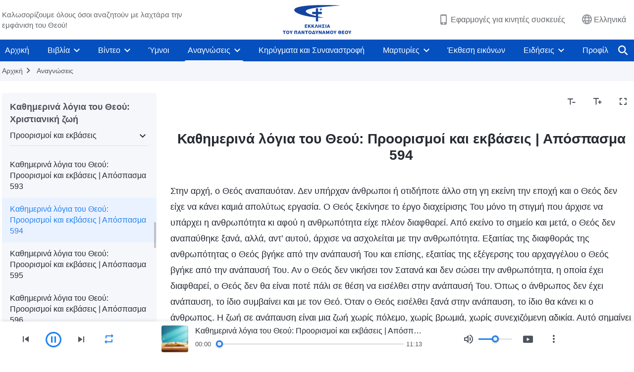

--- FILE ---
content_type: text/html; charset=UTF-8
request_url: https://el.godfootsteps.org/recital-destinations-and-outcomes-594.html
body_size: 24062
content:
<!DOCTYPE html>
<html dir="ltr" lang="el" prefix="og: https://ogp.me/ns#">
<head>
    
    <meta charset="UTF-8">
    <meta name="viewport" content="width=device-width, initial-scale=1.0, maximum-scale=1.0, user-scalable=no">
    <meta name="google-site-verification" content="sGSOMgTL7sHohUuvDuPlG4km8BtfIOutJbxjCT2A6Vw"/>
    <link rel="profile" href="https://gmpg.org/xfn/11">
        <link rel="alternate" href="https://www.godfootsteps.org" hreflang="zh-tw" title="全能神教會"/>
        <link rel="alternate" href="https://www.hidden-advent.org" hreflang="zh-cn" title="全能神教会"/>
        <link rel="alternate" href="https://ar.godfootsteps.org" hreflang="ar" title="كنيسة الله القدير"/>
        <link rel="alternate" href="https://bg.godfootsteps.org" hreflang="bg" title="Църквата на Всемогъщия Бог"/>
        <link rel="alternate" href="https://bn.godfootsteps.org" hreflang="bn" title="সর্বশক্তিমান ঈশ্বরের গির্জা"/>
        <link rel="alternate" href="https://de.godfootsteps.org" hreflang="de" title="Die Kirche des Allmächtigen Gottes"/>
        <link rel="alternate" href="https://el.godfootsteps.org" hreflang="el" title="Εκκλησία του Παντοδύναμου Θεού"/>
        <link rel="alternate" href="https://en.godfootsteps.org" hreflang="en" title="The Church of Almighty God"/>
        <link rel="alternate" href="https://es.godfootsteps.org" hreflang="es" title="Iglesia de Dios Todopoderoso"/>
        <link rel="alternate" href="https://fr.godfootsteps.org" hreflang="fr" title="L'Église de Dieu Tout-Puissant"/>
        <link rel="alternate" href="https://he.godfootsteps.org" hreflang="he" title="כנסיית האל הכול יכול"/>
        <link rel="alternate" href="https://hi.godfootsteps.org" hreflang="hi" title="सर्वशक्तिमान परमेश्वर की कलीसिया"/>
        <link rel="alternate" href="https://hmn.godfootsteps.org" hreflang="hmn" title="Pawg Ntseeg Ntawm Vajtswv Tus Uas Muaj Hwj Chim Loj Kawg Nkaus"/>
        <link rel="alternate" href="https://hr.godfootsteps.org" hreflang="hr" title="Crkva Svemogućeg Boga"/>
        <link rel="alternate" href="https://hu.godfootsteps.org" hreflang="hu" title="Mindenható Isten Egyháza"/>
        <link rel="alternate" href="https://id.godfootsteps.org" hreflang="id" title="Gereja Tuhan Yang Mahakuasa"/>
        <link rel="alternate" href="https://it.godfootsteps.org" hreflang="it" title="La Chiesa di Dio Onnipotente"/>
        <link rel="alternate" href="https://jp.godfootsteps.org" hreflang="ja" title="全能神教会"/>
        <link rel="alternate" href="https://km.godfootsteps.org" hreflang="km" title="ពួកជំនុំនៃព្រះដ៏មានគ្រប់ព្រះចេស្ដា"/>
        <link rel="alternate" href="https://kr.godfootsteps.org" hreflang="kr" title="전능하신 하나님 교회"/>
        <link rel="alternate" href="https://lo.godfootsteps.org" hreflang="lo" title="ຄຣິສຕະຈັກຂອງພຣະເຈົ້າອົງຊົງລິດທານຸພາບສູງສຸດ"/>
        <link rel="alternate" href="https://ml.godfootsteps.org" hreflang="ml" title="സര്‍വശക്തനായ ദൈവത്തിന്റെ സഭ"/>
        <link rel="alternate" href="https://mn.godfootsteps.org" hreflang="mn" title="Төгс Хүчит Бурханы Чуулган"/>
        <link rel="alternate" href="https://my.godfootsteps.org" hreflang="my" title="အနန္တတန်ခိုးရှင် ဘုရားသခင်၏အသင်းတော်"/>
        <link rel="alternate" href="https://ne.godfootsteps.org" hreflang="ne" title="सर्वशक्तिमान्‌ परमेश्‍वरको मण्डली"/>
        <link rel="alternate" href="https://nl.godfootsteps.org" hreflang="nl" title="De Kerk van Almachtige God"/>
        <link rel="alternate" href="https://pa.godfootsteps.org" hreflang="pa" title="ਸਰਬਸ਼ਕਤੀਮਾਨ ਪਰਮੇਸ਼ੁਰ ਦੀ ਕਲੀਸਿਯਾ"/>
        <link rel="alternate" href="https://pl.godfootsteps.org" hreflang="pl" title="Kościół Boga Wszechmogącego"/>
        <link rel="alternate" href="https://pt.godfootsteps.org" hreflang="pt" title="Igreja de Deus Todo-Poderoso"/>
        <link rel="alternate" href="https://ro.godfootsteps.org" hreflang="ro" title="Biserica lui Dumnezeu Atotputernic"/>
        <link rel="alternate" href="https://ru.godfootsteps.org" hreflang="ru" title="Церковь Всемогущего Бога"/>
        <link rel="alternate" href="https://sk.godfootsteps.org" hreflang="sk" title="Cirkev Všemohúceho Boha"/>
        <link rel="alternate" href="https://sr.godfootsteps.org" hreflang="sr" title="Crkva Svemogućeg Boga"/>
        <link rel="alternate" href="https://sv.godfootsteps.org" hreflang="sv" title="Allsmäktige Guds Kyrka"/>
        <link rel="alternate" href="https://sw.godfootsteps.org" hreflang="sw" title="Kanisa la Mwenyezi Mungu"/>
        <link rel="alternate" href="https://ta.godfootsteps.org" hreflang="ta" title="சர்வவல்லமையுள்ள தேவனுடைய திருச்சபை"/>
        <link rel="alternate" href="https://th.godfootsteps.org" hreflang="th" title="คริสตจักรแห่งพระเจ้าผู้ทรงมหิทธิฤทธิ์"/>
        <link rel="alternate" href="https://tl.godfootsteps.org" hreflang="tl" title="Ang Iglesia ng Makapangyarihang Diyos"/>
        <link rel="alternate" href="https://uk.godfootsteps.org" hreflang="uk" title="Церква Всемогутнього Бога"/>
        <link rel="alternate" href="https://ur.godfootsteps.org" hreflang="ur" title="قادر مطلق خدا کی کلیسیا"/>
        <link rel="alternate" href="https://vi.godfootsteps.org" hreflang="vi" title="Hội Thánh Đức Chúa Trời Toàn Năng"/>
        <link rel="alternate" href="https://zu.godfootsteps.org" hreflang="zu" title="IBandla LikaNkulunkulu USomandla"/>
        <meta http-equiv="x-dns-prefetch-control" content="on">
    <link rel="preconnect" href="//i.ytimg.com" crossorigin>
    <link rel="preconnect" href="//www.googletagmanager.com" crossorigin>
    <link rel="preconnect" href="//static.kingdomsalvation.org" crossorigin>
    <link rel="dns-prefetch" href="//i.ytimg.com">
    <link rel="dns-prefetch" href="//www.googletagmanager.com">
    <link rel="dns-prefetch" href="//static.kingdomsalvation.org">
    <link rel="apple-touch-icon" sizes="180x180" href="https://static.kingdomsalvation.org/cdn/images/website-icon/official/apple-touch-icon.png">
    <link rel="icon" type="image/png" sizes="32x32" href="https://static.kingdomsalvation.org/cdn/images/website-icon/official/favicon-32x32.png">
    <link rel="icon" type="image/png" sizes="16x16" href="https://static.kingdomsalvation.org/cdn/images/website-icon/official/favicon-16x16.png">

    
		<!-- All in One SEO 4.6.2 - aioseo.com -->
		<title>Καθημερινά λόγια του Θεού: Προορισμοί και εκβάσεις | Απόσπασμα 594 | Εκκλησία του Παντοδύναμου Θεού</title>
		<meta name="description" content="Στην αρχή, ο Θεός αναπαυόταν. Δεν υπήρχαν άνθρωποι ή οτιδήποτε άλλο στη γη εκείνη την εποχή και ο Θεός δεν είχε να κάνει καμιά απολύτως εργασία. Ο Θεός ξεκίνησε το έργο διαχείρισης Του μόνο τη στιγμή που άρχισε να υπάρχει η ανθρωπότητα κι αφού η ανθρωπότητα είχε πλέον διαφθαρεί. Από εκείνο το σημείο και μετά," />
		<meta name="robots" content="max-image-preview:large" />
		<link rel="canonical" href="https://el.godfootsteps.org/recital-destinations-and-outcomes-594.html" />
		<meta name="generator" content="All in One SEO (AIOSEO) 4.6.2" />
		<meta property="og:locale" content="el_GR" />
		<meta property="og:site_name" content="Εκκλησία του Παντοδύναμου Θεού" />
		<meta property="og:type" content="article" />
		<meta property="og:title" content="Καθημερινά λόγια του Θεού: Προορισμοί και εκβάσεις | Απόσπασμα 594 | Εκκλησία του Παντοδύναμου Θεού" />
		<meta property="og:description" content="Στην αρχή, ο Θεός αναπαυόταν. Δεν υπήρχαν άνθρωποι ή οτιδήποτε άλλο στη γη εκείνη την εποχή και ο Θεός δεν είχε να κάνει καμιά απολύτως εργασία. Ο Θεός ξεκίνησε το έργο διαχείρισης Του μόνο τη στιγμή που άρχισε να υπάρχει η ανθρωπότητα κι αφού η ανθρωπότητα είχε πλέον διαφθαρεί. Από εκείνο το σημείο και μετά," />
		<meta property="og:url" content="https://el.godfootsteps.org/recital-destinations-and-outcomes-594.html" />
		<meta property="og:image" content="https://el.godfootsteps.org/wp-content/uploads/2021/08/destinations-and-outcomes.jpg?v=260106&amp;v=260106" />
		<meta property="og:image:secure_url" content="https://el.godfootsteps.org/wp-content/uploads/2021/08/destinations-and-outcomes.jpg?v=260106&amp;v=260106" />
		<meta property="article:publisher" content="https://www.facebook.com/kingdomsalvationel/" />
		<meta name="twitter:card" content="summary_large_image" />
		<meta name="twitter:site" content="@CAGchurchel" />
		<meta name="twitter:title" content="Καθημερινά λόγια του Θεού: Προορισμοί και εκβάσεις | Απόσπασμα 594 | Εκκλησία του Παντοδύναμου Θεού" />
		<meta name="twitter:description" content="Στην αρχή, ο Θεός αναπαυόταν. Δεν υπήρχαν άνθρωποι ή οτιδήποτε άλλο στη γη εκείνη την εποχή και ο Θεός δεν είχε να κάνει καμιά απολύτως εργασία. Ο Θεός ξεκίνησε το έργο διαχείρισης Του μόνο τη στιγμή που άρχισε να υπάρχει η ανθρωπότητα κι αφού η ανθρωπότητα είχε πλέον διαφθαρεί. Από εκείνο το σημείο και μετά," />
		<meta name="twitter:image" content="https://el.godfootsteps.org/wp-content/uploads/2021/08/destinations-and-outcomes.jpg?v=260106" />
		<meta name="google" content="nositelinkssearchbox" />
		<script type="application/ld+json" class="aioseo-schema">
			{"@context":"https:\/\/schema.org","@graph":[{"@type":"Article","@id":"https:\/\/el.godfootsteps.org\/recital-destinations-and-outcomes-594.html#article","name":"\u039a\u03b1\u03b8\u03b7\u03bc\u03b5\u03c1\u03b9\u03bd\u03ac \u03bb\u03cc\u03b3\u03b9\u03b1 \u03c4\u03bf\u03c5 \u0398\u03b5\u03bf\u03cd: \u03a0\u03c1\u03bf\u03bf\u03c1\u03b9\u03c3\u03bc\u03bf\u03af \u03ba\u03b1\u03b9 \u03b5\u03ba\u03b2\u03ac\u03c3\u03b5\u03b9\u03c2 | \u0391\u03c0\u03cc\u03c3\u03c0\u03b1\u03c3\u03bc\u03b1 594 | \u0395\u03ba\u03ba\u03bb\u03b7\u03c3\u03af\u03b1 \u03c4\u03bf\u03c5 \u03a0\u03b1\u03bd\u03c4\u03bf\u03b4\u03cd\u03bd\u03b1\u03bc\u03bf\u03c5 \u0398\u03b5\u03bf\u03cd","headline":"\u039a\u03b1\u03b8\u03b7\u03bc\u03b5\u03c1\u03b9\u03bd\u03ac \u03bb\u03cc\u03b3\u03b9\u03b1 \u03c4\u03bf\u03c5 \u0398\u03b5\u03bf\u03cd: \u03a0\u03c1\u03bf\u03bf\u03c1\u03b9\u03c3\u03bc\u03bf\u03af \u03ba\u03b1\u03b9 \u03b5\u03ba\u03b2\u03ac\u03c3\u03b5\u03b9\u03c2 | \u0391\u03c0\u03cc\u03c3\u03c0\u03b1\u03c3\u03bc\u03b1 594","author":{"@id":"https:\/\/el.godfootsteps.org\/author\/cag-Gospeledit#author"},"publisher":{"@id":"https:\/\/el.godfootsteps.org\/#organization"},"image":{"@type":"ImageObject","url":"https:\/\/el.godfootsteps.org\/wp-content\/uploads\/2018\/12\/LOGO--ZB20181206-EL.svg","@id":"https:\/\/el.godfootsteps.org\/#articleImage"},"datePublished":"2020-09-01T03:38:19+03:00","dateModified":"2024-02-10T14:32:14+02:00","inLanguage":"el-GR","mainEntityOfPage":{"@id":"https:\/\/el.godfootsteps.org\/recital-destinations-and-outcomes-594.html#webpage"},"isPartOf":{"@id":"https:\/\/el.godfootsteps.org\/recital-destinations-and-outcomes-594.html#webpage"},"articleSection":"\u03a0\u03c1\u03bf\u03bf\u03c1\u03b9\u03c3\u03bc\u03bf\u03af \u03ba\u03b1\u03b9 \u03b5\u03ba\u03b2\u03ac\u03c3\u03b5\u03b9\u03c2"},{"@type":"BreadcrumbList","@id":"https:\/\/el.godfootsteps.org\/recital-destinations-and-outcomes-594.html#breadcrumblist","itemListElement":[{"@type":"ListItem","@id":"https:\/\/el.godfootsteps.org\/#listItem","position":1,"name":"Home"}]},{"@type":"Organization","@id":"https:\/\/el.godfootsteps.org\/#organization","name":"\u0395\u03ba\u03ba\u03bb\u03b7\u03c3\u03af\u03b1 \u03c4\u03bf\u03c5 \u03a0\u03b1\u03bd\u03c4\u03bf\u03b4\u03cd\u03bd\u03b1\u03bc\u03bf\u03c5 \u0398\u03b5\u03bf\u03cd","url":"https:\/\/el.godfootsteps.org\/","logo":{"@type":"ImageObject","url":"https:\/\/el.godfootsteps.org\/wp-content\/uploads\/2018\/12\/LOGO--ZB20181206-EL.svg","@id":"https:\/\/el.godfootsteps.org\/recital-destinations-and-outcomes-594.html\/#organizationLogo"},"image":{"@id":"https:\/\/el.godfootsteps.org\/recital-destinations-and-outcomes-594.html\/#organizationLogo"},"sameAs":["https:\/\/www.instagram.com\/kingdomsalvationel\/","https:\/\/www.youtube.com\/c\/"]},{"@type":"Person","@id":"https:\/\/el.godfootsteps.org\/author\/cag-Gospeledit#author","url":"https:\/\/el.godfootsteps.org\/author\/cag-Gospeledit","name":"\u7ad9\u957f","image":{"@type":"ImageObject","@id":"https:\/\/el.godfootsteps.org\/recital-destinations-and-outcomes-594.html#authorImage","url":"https:\/\/secure.gravatar.com\/avatar\/b5efb140bf5c758ba525745ded99002b?s=96&d=mm&r=g","width":96,"height":96,"caption":"\u7ad9\u957f"}},{"@type":"WebPage","@id":"https:\/\/el.godfootsteps.org\/recital-destinations-and-outcomes-594.html#webpage","url":"https:\/\/el.godfootsteps.org\/recital-destinations-and-outcomes-594.html","name":"\u039a\u03b1\u03b8\u03b7\u03bc\u03b5\u03c1\u03b9\u03bd\u03ac \u03bb\u03cc\u03b3\u03b9\u03b1 \u03c4\u03bf\u03c5 \u0398\u03b5\u03bf\u03cd: \u03a0\u03c1\u03bf\u03bf\u03c1\u03b9\u03c3\u03bc\u03bf\u03af \u03ba\u03b1\u03b9 \u03b5\u03ba\u03b2\u03ac\u03c3\u03b5\u03b9\u03c2 | \u0391\u03c0\u03cc\u03c3\u03c0\u03b1\u03c3\u03bc\u03b1 594 | \u0395\u03ba\u03ba\u03bb\u03b7\u03c3\u03af\u03b1 \u03c4\u03bf\u03c5 \u03a0\u03b1\u03bd\u03c4\u03bf\u03b4\u03cd\u03bd\u03b1\u03bc\u03bf\u03c5 \u0398\u03b5\u03bf\u03cd","description":"\u03a3\u03c4\u03b7\u03bd \u03b1\u03c1\u03c7\u03ae, \u03bf \u0398\u03b5\u03cc\u03c2 \u03b1\u03bd\u03b1\u03c0\u03b1\u03c5\u03cc\u03c4\u03b1\u03bd. \u0394\u03b5\u03bd \u03c5\u03c0\u03ae\u03c1\u03c7\u03b1\u03bd \u03ac\u03bd\u03b8\u03c1\u03c9\u03c0\u03bf\u03b9 \u03ae \u03bf\u03c4\u03b9\u03b4\u03ae\u03c0\u03bf\u03c4\u03b5 \u03ac\u03bb\u03bb\u03bf \u03c3\u03c4\u03b7 \u03b3\u03b7 \u03b5\u03ba\u03b5\u03af\u03bd\u03b7 \u03c4\u03b7\u03bd \u03b5\u03c0\u03bf\u03c7\u03ae \u03ba\u03b1\u03b9 \u03bf \u0398\u03b5\u03cc\u03c2 \u03b4\u03b5\u03bd \u03b5\u03af\u03c7\u03b5 \u03bd\u03b1 \u03ba\u03ac\u03bd\u03b5\u03b9 \u03ba\u03b1\u03bc\u03b9\u03ac \u03b1\u03c0\u03bf\u03bb\u03cd\u03c4\u03c9\u03c2 \u03b5\u03c1\u03b3\u03b1\u03c3\u03af\u03b1. \u039f \u0398\u03b5\u03cc\u03c2 \u03be\u03b5\u03ba\u03af\u03bd\u03b7\u03c3\u03b5 \u03c4\u03bf \u03ad\u03c1\u03b3\u03bf \u03b4\u03b9\u03b1\u03c7\u03b5\u03af\u03c1\u03b9\u03c3\u03b7\u03c2 \u03a4\u03bf\u03c5 \u03bc\u03cc\u03bd\u03bf \u03c4\u03b7 \u03c3\u03c4\u03b9\u03b3\u03bc\u03ae \u03c0\u03bf\u03c5 \u03ac\u03c1\u03c7\u03b9\u03c3\u03b5 \u03bd\u03b1 \u03c5\u03c0\u03ac\u03c1\u03c7\u03b5\u03b9 \u03b7 \u03b1\u03bd\u03b8\u03c1\u03c9\u03c0\u03cc\u03c4\u03b7\u03c4\u03b1 \u03ba\u03b9 \u03b1\u03c6\u03bf\u03cd \u03b7 \u03b1\u03bd\u03b8\u03c1\u03c9\u03c0\u03cc\u03c4\u03b7\u03c4\u03b1 \u03b5\u03af\u03c7\u03b5 \u03c0\u03bb\u03ad\u03bf\u03bd \u03b4\u03b9\u03b1\u03c6\u03b8\u03b1\u03c1\u03b5\u03af. \u0391\u03c0\u03cc \u03b5\u03ba\u03b5\u03af\u03bd\u03bf \u03c4\u03bf \u03c3\u03b7\u03bc\u03b5\u03af\u03bf \u03ba\u03b1\u03b9 \u03bc\u03b5\u03c4\u03ac,","inLanguage":"el-GR","isPartOf":{"@id":"https:\/\/el.godfootsteps.org\/#website"},"breadcrumb":{"@id":"https:\/\/el.godfootsteps.org\/recital-destinations-and-outcomes-594.html#breadcrumblist"},"author":{"@id":"https:\/\/el.godfootsteps.org\/author\/cag-Gospeledit#author"},"creator":{"@id":"https:\/\/el.godfootsteps.org\/author\/cag-Gospeledit#author"},"datePublished":"2020-09-01T03:38:19+03:00","dateModified":"2024-02-10T14:32:14+02:00"},{"@type":"WebSite","@id":"https:\/\/el.godfootsteps.org\/#website","url":"https:\/\/el.godfootsteps.org\/","name":"\u0395\u03ba\u03ba\u03bb\u03b7\u03c3\u03af\u03b1 \u03c4\u03bf\u03c5 \u03a0\u03b1\u03bd\u03c4\u03bf\u03b4\u03cd\u03bd\u03b1\u03bc\u03bf\u03c5 \u0398\u03b5\u03bf\u03cd","inLanguage":"el-GR","publisher":{"@id":"https:\/\/el.godfootsteps.org\/#organization"}}]}
		</script>
		<!-- All in One SEO -->

<style id='jetpack-sharing-buttons-style-inline-css' type='text/css'>
.jetpack-sharing-buttons__services-list{display:flex;flex-direction:row;flex-wrap:wrap;gap:0;list-style-type:none;margin:5px;padding:0}.jetpack-sharing-buttons__services-list.has-small-icon-size{font-size:12px}.jetpack-sharing-buttons__services-list.has-normal-icon-size{font-size:16px}.jetpack-sharing-buttons__services-list.has-large-icon-size{font-size:24px}.jetpack-sharing-buttons__services-list.has-huge-icon-size{font-size:36px}@media print{.jetpack-sharing-buttons__services-list{display:none!important}}ul.jetpack-sharing-buttons__services-list.has-background{padding:1.25em 2.375em}
</style>
<style id='classic-theme-styles-inline-css' type='text/css'>
/*! This file is auto-generated */
.wp-block-button__link{color:#fff;background-color:#32373c;border-radius:9999px;box-shadow:none;text-decoration:none;padding:calc(.667em + 2px) calc(1.333em + 2px);font-size:1.125em}.wp-block-file__button{background:#32373c;color:#fff;text-decoration:none}
</style>
<style id='global-styles-inline-css' type='text/css'>
body{--wp--preset--color--black: #000000;--wp--preset--color--cyan-bluish-gray: #abb8c3;--wp--preset--color--white: #ffffff;--wp--preset--color--pale-pink: #f78da7;--wp--preset--color--vivid-red: #cf2e2e;--wp--preset--color--luminous-vivid-orange: #ff6900;--wp--preset--color--luminous-vivid-amber: #fcb900;--wp--preset--color--light-green-cyan: #7bdcb5;--wp--preset--color--vivid-green-cyan: #00d084;--wp--preset--color--pale-cyan-blue: #8ed1fc;--wp--preset--color--vivid-cyan-blue: #0693e3;--wp--preset--color--vivid-purple: #9b51e0;--wp--preset--gradient--vivid-cyan-blue-to-vivid-purple: linear-gradient(135deg,rgba(6,147,227,1) 0%,rgb(155,81,224) 100%);--wp--preset--gradient--light-green-cyan-to-vivid-green-cyan: linear-gradient(135deg,rgb(122,220,180) 0%,rgb(0,208,130) 100%);--wp--preset--gradient--luminous-vivid-amber-to-luminous-vivid-orange: linear-gradient(135deg,rgba(252,185,0,1) 0%,rgba(255,105,0,1) 100%);--wp--preset--gradient--luminous-vivid-orange-to-vivid-red: linear-gradient(135deg,rgba(255,105,0,1) 0%,rgb(207,46,46) 100%);--wp--preset--gradient--very-light-gray-to-cyan-bluish-gray: linear-gradient(135deg,rgb(238,238,238) 0%,rgb(169,184,195) 100%);--wp--preset--gradient--cool-to-warm-spectrum: linear-gradient(135deg,rgb(74,234,220) 0%,rgb(151,120,209) 20%,rgb(207,42,186) 40%,rgb(238,44,130) 60%,rgb(251,105,98) 80%,rgb(254,248,76) 100%);--wp--preset--gradient--blush-light-purple: linear-gradient(135deg,rgb(255,206,236) 0%,rgb(152,150,240) 100%);--wp--preset--gradient--blush-bordeaux: linear-gradient(135deg,rgb(254,205,165) 0%,rgb(254,45,45) 50%,rgb(107,0,62) 100%);--wp--preset--gradient--luminous-dusk: linear-gradient(135deg,rgb(255,203,112) 0%,rgb(199,81,192) 50%,rgb(65,88,208) 100%);--wp--preset--gradient--pale-ocean: linear-gradient(135deg,rgb(255,245,203) 0%,rgb(182,227,212) 50%,rgb(51,167,181) 100%);--wp--preset--gradient--electric-grass: linear-gradient(135deg,rgb(202,248,128) 0%,rgb(113,206,126) 100%);--wp--preset--gradient--midnight: linear-gradient(135deg,rgb(2,3,129) 0%,rgb(40,116,252) 100%);--wp--preset--font-size--small: 13px;--wp--preset--font-size--medium: 20px;--wp--preset--font-size--large: 36px;--wp--preset--font-size--x-large: 42px;--wp--preset--spacing--20: 0.44rem;--wp--preset--spacing--30: 0.67rem;--wp--preset--spacing--40: 1rem;--wp--preset--spacing--50: 1.5rem;--wp--preset--spacing--60: 2.25rem;--wp--preset--spacing--70: 3.38rem;--wp--preset--spacing--80: 5.06rem;--wp--preset--shadow--natural: 6px 6px 9px rgba(0, 0, 0, 0.2);--wp--preset--shadow--deep: 12px 12px 50px rgba(0, 0, 0, 0.4);--wp--preset--shadow--sharp: 6px 6px 0px rgba(0, 0, 0, 0.2);--wp--preset--shadow--outlined: 6px 6px 0px -3px rgba(255, 255, 255, 1), 6px 6px rgba(0, 0, 0, 1);--wp--preset--shadow--crisp: 6px 6px 0px rgba(0, 0, 0, 1);}:where(.is-layout-flex){gap: 0.5em;}:where(.is-layout-grid){gap: 0.5em;}body .is-layout-flow > .alignleft{float: left;margin-inline-start: 0;margin-inline-end: 2em;}body .is-layout-flow > .alignright{float: right;margin-inline-start: 2em;margin-inline-end: 0;}body .is-layout-flow > .aligncenter{margin-left: auto !important;margin-right: auto !important;}body .is-layout-constrained > .alignleft{float: left;margin-inline-start: 0;margin-inline-end: 2em;}body .is-layout-constrained > .alignright{float: right;margin-inline-start: 2em;margin-inline-end: 0;}body .is-layout-constrained > .aligncenter{margin-left: auto !important;margin-right: auto !important;}body .is-layout-constrained > :where(:not(.alignleft):not(.alignright):not(.alignfull)){max-width: var(--wp--style--global--content-size);margin-left: auto !important;margin-right: auto !important;}body .is-layout-constrained > .alignwide{max-width: var(--wp--style--global--wide-size);}body .is-layout-flex{display: flex;}body .is-layout-flex{flex-wrap: wrap;align-items: center;}body .is-layout-flex > *{margin: 0;}body .is-layout-grid{display: grid;}body .is-layout-grid > *{margin: 0;}:where(.wp-block-columns.is-layout-flex){gap: 2em;}:where(.wp-block-columns.is-layout-grid){gap: 2em;}:where(.wp-block-post-template.is-layout-flex){gap: 1.25em;}:where(.wp-block-post-template.is-layout-grid){gap: 1.25em;}.has-black-color{color: var(--wp--preset--color--black) !important;}.has-cyan-bluish-gray-color{color: var(--wp--preset--color--cyan-bluish-gray) !important;}.has-white-color{color: var(--wp--preset--color--white) !important;}.has-pale-pink-color{color: var(--wp--preset--color--pale-pink) !important;}.has-vivid-red-color{color: var(--wp--preset--color--vivid-red) !important;}.has-luminous-vivid-orange-color{color: var(--wp--preset--color--luminous-vivid-orange) !important;}.has-luminous-vivid-amber-color{color: var(--wp--preset--color--luminous-vivid-amber) !important;}.has-light-green-cyan-color{color: var(--wp--preset--color--light-green-cyan) !important;}.has-vivid-green-cyan-color{color: var(--wp--preset--color--vivid-green-cyan) !important;}.has-pale-cyan-blue-color{color: var(--wp--preset--color--pale-cyan-blue) !important;}.has-vivid-cyan-blue-color{color: var(--wp--preset--color--vivid-cyan-blue) !important;}.has-vivid-purple-color{color: var(--wp--preset--color--vivid-purple) !important;}.has-black-background-color{background-color: var(--wp--preset--color--black) !important;}.has-cyan-bluish-gray-background-color{background-color: var(--wp--preset--color--cyan-bluish-gray) !important;}.has-white-background-color{background-color: var(--wp--preset--color--white) !important;}.has-pale-pink-background-color{background-color: var(--wp--preset--color--pale-pink) !important;}.has-vivid-red-background-color{background-color: var(--wp--preset--color--vivid-red) !important;}.has-luminous-vivid-orange-background-color{background-color: var(--wp--preset--color--luminous-vivid-orange) !important;}.has-luminous-vivid-amber-background-color{background-color: var(--wp--preset--color--luminous-vivid-amber) !important;}.has-light-green-cyan-background-color{background-color: var(--wp--preset--color--light-green-cyan) !important;}.has-vivid-green-cyan-background-color{background-color: var(--wp--preset--color--vivid-green-cyan) !important;}.has-pale-cyan-blue-background-color{background-color: var(--wp--preset--color--pale-cyan-blue) !important;}.has-vivid-cyan-blue-background-color{background-color: var(--wp--preset--color--vivid-cyan-blue) !important;}.has-vivid-purple-background-color{background-color: var(--wp--preset--color--vivid-purple) !important;}.has-black-border-color{border-color: var(--wp--preset--color--black) !important;}.has-cyan-bluish-gray-border-color{border-color: var(--wp--preset--color--cyan-bluish-gray) !important;}.has-white-border-color{border-color: var(--wp--preset--color--white) !important;}.has-pale-pink-border-color{border-color: var(--wp--preset--color--pale-pink) !important;}.has-vivid-red-border-color{border-color: var(--wp--preset--color--vivid-red) !important;}.has-luminous-vivid-orange-border-color{border-color: var(--wp--preset--color--luminous-vivid-orange) !important;}.has-luminous-vivid-amber-border-color{border-color: var(--wp--preset--color--luminous-vivid-amber) !important;}.has-light-green-cyan-border-color{border-color: var(--wp--preset--color--light-green-cyan) !important;}.has-vivid-green-cyan-border-color{border-color: var(--wp--preset--color--vivid-green-cyan) !important;}.has-pale-cyan-blue-border-color{border-color: var(--wp--preset--color--pale-cyan-blue) !important;}.has-vivid-cyan-blue-border-color{border-color: var(--wp--preset--color--vivid-cyan-blue) !important;}.has-vivid-purple-border-color{border-color: var(--wp--preset--color--vivid-purple) !important;}.has-vivid-cyan-blue-to-vivid-purple-gradient-background{background: var(--wp--preset--gradient--vivid-cyan-blue-to-vivid-purple) !important;}.has-light-green-cyan-to-vivid-green-cyan-gradient-background{background: var(--wp--preset--gradient--light-green-cyan-to-vivid-green-cyan) !important;}.has-luminous-vivid-amber-to-luminous-vivid-orange-gradient-background{background: var(--wp--preset--gradient--luminous-vivid-amber-to-luminous-vivid-orange) !important;}.has-luminous-vivid-orange-to-vivid-red-gradient-background{background: var(--wp--preset--gradient--luminous-vivid-orange-to-vivid-red) !important;}.has-very-light-gray-to-cyan-bluish-gray-gradient-background{background: var(--wp--preset--gradient--very-light-gray-to-cyan-bluish-gray) !important;}.has-cool-to-warm-spectrum-gradient-background{background: var(--wp--preset--gradient--cool-to-warm-spectrum) !important;}.has-blush-light-purple-gradient-background{background: var(--wp--preset--gradient--blush-light-purple) !important;}.has-blush-bordeaux-gradient-background{background: var(--wp--preset--gradient--blush-bordeaux) !important;}.has-luminous-dusk-gradient-background{background: var(--wp--preset--gradient--luminous-dusk) !important;}.has-pale-ocean-gradient-background{background: var(--wp--preset--gradient--pale-ocean) !important;}.has-electric-grass-gradient-background{background: var(--wp--preset--gradient--electric-grass) !important;}.has-midnight-gradient-background{background: var(--wp--preset--gradient--midnight) !important;}.has-small-font-size{font-size: var(--wp--preset--font-size--small) !important;}.has-medium-font-size{font-size: var(--wp--preset--font-size--medium) !important;}.has-large-font-size{font-size: var(--wp--preset--font-size--large) !important;}.has-x-large-font-size{font-size: var(--wp--preset--font-size--x-large) !important;}
.wp-block-navigation a:where(:not(.wp-element-button)){color: inherit;}
:where(.wp-block-post-template.is-layout-flex){gap: 1.25em;}:where(.wp-block-post-template.is-layout-grid){gap: 1.25em;}
:where(.wp-block-columns.is-layout-flex){gap: 2em;}:where(.wp-block-columns.is-layout-grid){gap: 2em;}
.wp-block-pullquote{font-size: 1.5em;line-height: 1.6;}
</style>

<!-- <meta name="GmediaGallery" version="1.22.0/1.8.0" license="" /> -->
<script type="application/ld+json">
        [{
            "@context": "http://schema.org",
            "@type": "WebSite",
            "name": "Εκκλησία του Παντοδύναμου Θεού",
            "url": "https://el.godfootsteps.org"
        }]
        </script>
<script>
        window.$g2_config = {
            site_lang:"el_GR",
            site_type:"official",
            is_cn:false,
            is_latin:true,
            is_rtl:false,
            media_url:"https://static.kingdomsalvation.org",
            s_footnotes:"Υποσημειώσεις",
            template_name:"page-recital-player",
            videoPlatform:"YouTube",
            facebook_user_name:"kingdomsalvationel",
            host_name:"https://el.godfootsteps.org",
            comments_platform:"jetpack",
        }
        </script>
  <script type="text/javascript">
    function getBrowserInfo() {
      var Sys = {};
      var ua = navigator.userAgent.toLowerCase();
      var re = /(rv:|msie|edge|firefox|chrome|opera|version).*?([\d.]+)/;
      var m = ua.match(re);
      Sys.browser = m[1].replace(/version/, "'safari");
      Sys.ver = m[2];
      return Sys;
    }

    function versionInfo() {
      document.documentElement.setAttribute('versionOld', 'true');
      document.write('<style type="text/css" id="BrowVer">html[versionOld]{display:none;}</style>');
    }
    var sys = getBrowserInfo();
    switch (sys.browser) {
      case 'chrome':
        parseInt(sys.ver) <= 60 && versionInfo();
        break;
      case 'firefox':
        parseInt(sys.ver) <= 50 && versionInfo();
        break;
      case 'safari':
        parseInt(sys.ver) <= 10 && versionInfo();
        break;
        //  IE
      case 'rv':
      case 'msie':
        parseInt(sys.ver) <= 10 && versionInfo();
        break;
      case 'opera':
        parseInt(sys.ver) <= 10 && versionInfo();
        break;
      default:
        ''
        break;
    }
  </script>
        <link rel="stylesheet" type="text/css" href="https://static.kingdomsalvation.org/cdn/v3/official/framework/css/framework.min.css?v=260106">
        <link rel="stylesheet" type="text/css" href="https://static.kingdomsalvation.org/cdn/v3/common/header/header.min.css?v=260106">
                <link rel="stylesheet" type="text/css" href="https://static.kingdomsalvation.org/cdn/v3/common/footer/footer.min.css?v=260106" media="print" onload="this.media='all'">
                <link rel="stylesheet" href="https://static.kingdomsalvation.org/cdn/v3/common/call-action-guild/call-action-guild.min.css?v=260106" media="print" onload="this.media='all'">
<link rel="stylesheet" type="text/css" href="https://static.kingdomsalvation.org/cdn/v3/common/page-recital-player/page-recital-player.min.css?v=260106">
<script type="text/javascript">
/* <![CDATA[ */
var gospelAjax = {"ajaxurl":"https:\/\/el.godfootsteps.org\/wp-admin\/admin-ajax.php","security":"580875a449"};
/* ]]> */
</script>
    <style>@font-face{font-family:icomoon;src:url('https://static.kingdomsalvation.org/cdn/v3/sources/fonts/official/fonts/icomoon.woff?v=260106') format('woff');font-weight: normal;font-style:normal;font-display:swap}[class*=" icon-"],[class^=icon-]{font-family:icomoon!important;speak:never;font-style:normal;font-weight:400;font-variant:normal;text-transform:none;line-height:1;-webkit-font-smoothing:antialiased;-moz-osx-font-smoothing:grayscale}.icon-videos-list:before{content:"\e945";color:#fff;}.icon-content-copy:before{content:"\e942";color:#666}.icon-widgets:before{content:"\e943";color:#666}.icon-filter-list:before{content:"\e944"}.icon-youtube .path1:before{content:"\e940";color:#fff}.icon-youtube .path2:before{content:"\e941";margin-left:-1.421875em;color:#000}.icon-chatonline .path1:before{content:"\e93d";color:#8ad686}.icon-chatonline .path2:before{content:"\e93e";margin-left:-1.23046875em;color:#fff}.icon-chatonline .path3:before{content:"\e93f";margin-left:-1.23046875em;color:#4db748}.icon-chat-icon .path1:before{content:"\e903";color:none;opacity:.85}.icon-chat-icon .path2:before{content:"\e904";margin-left:-1em;color:#000;opacity:.85}.icon-chat-icon .path3:before{content:"\e93b";margin-left:-1em;color:#fff;opacity:.85}.icon-close:before{content:"\e922"}.icon-cached:before{content:"\e93c"}.icon-lrc:before{content:"\e902"}.icon-send:before{content:"\e901"}.icon-volume-off:before{content:"\e93a"}.icon-play-arrow-filled:before{content:"\e900"}.icon-repeat-one:before{content:"\e938"}.icon-copy-link:before{content:"\e905"}.icon-communication-list:before{content:"\e906"}.icon-font-setting:before{content:"\e907"}.icon-font-add:before{content:"\e908"}.icon-font-cut:before{content:"\e909"}.icon-shuffle:before{content:"\e90a"}.icon-repeat:before{content:"\e90b"}.icon-share:before{content:"\e90c"}.icon-list-download:before{content:"\e90d"}.icon-text-rotate-vertical:before{content:"\e90e"}.icon-movie:before{content:"\e90f"}.icon-line-movie:before{content:"\e910"}.icon-forum:before{content:"\e911"}.icon-audio:before{content:"\e912"}.icon-books:before{content:"\e913"}.icon-search:before{content:"\e914"}.icon-headset:before{content:"\e915"}.icon-volume-mute:before{content:"\e916"}.icon-expand-more:before{content:"\e917"}.icon-expand-less:before{content:"\e918"}.icon-fullscreen-exit:before{content:"\e919"}.icon-fullscreen:before{content:"\e91a"}.icon-videocam:before{content:"\e91b"}.icon-play-arrow-outline:before{content:"\e91c"}.icon-cloud-download:before{content:"\e91d"}.icon-tune:before{content:"\e91e"}.icon-palette:before{content:"\e91f"}.icon-more-vert:before{content:"\e920"}.icon-menu:before{content:"\e921"}.icon-cancel:before{content:"\e923"}.icon-arrow-drop-down:before{content:"\e924"}.icon-arrow-back:before{content:"\e925"}.icon-navigate-next:before{content:"\e926"}.icon-navigate-before:before{content:"\e927"}.icon-phone-iphone:before{content:"\e928"}.icon-format-list-bulleted:before{content:"\e929"}.icon-mail-outline:before{content:"\e92a"}.icon-call:before{content:"\e92b"}.icon-playlist-play:before{content:"\e92c"}.icon-volume-up:before{content:"\e92d"}.icon-play-circle-outline:before{content:"\e92e"}.icon-pause-circle-outline:before{content:"\e92f"}.icon-skip-previous:before{content:"\e930"}.icon-skip-next:before{content:"\e931"}.icon-playlist-add:before{content:"\e932"}.icon-high-quality:before{content:"\e933"}.icon-language:before{content:"\e934"}.icon-list:before{content:"\e935"}.icon-history:before{content:"\e936"}.icon-view-list:before{content:"\e937"}.icon-view-module:before{content:"\e939"}</style>
    <style id="customCss"></style>

    <!-- Google Tag Manager -->
    <script>
        (function(w,d,s,l,i){
            w[l]=w[l]||[];
            w[l].push({'gtm.start':new Date().getTime(),event:'gtm.js'});
            var f=d.getElementsByTagName(s)[0],j=d.createElement(s),dl=l != 'dataLayer'?'&l='+l:'';
            j.async=true;j.src='https://www.googletagmanager.com/gtm.js?id='+i+dl;
            f.parentNode.insertBefore(j, f);
        })
        (window, document, 'script', 'dataLayer', 'GTM-P5C3B3B');
    </script>
    <!-- End Google Tag Manager -->
</head>
<body class="latin post-template-default single single-post postid-29913 single-format-standard" site_type="official" template_name="page-recital-player">
<!-- Google Tag Manager (noscript) -->
<noscript>
    <iframe src="https://www.googletagmanager.com/ns.html?id=GTM-P5C3B3B" height="0" width="0" style="display:none;visibility:hidden"></iframe>
</noscript>
<!-- End Google Tag Manager (noscript) -->
<div class="head-commercial-wrap d-xl-none" data-showType="image_gif" data-fixed="true" data-loop="yes" widgetId="commercial_whole_device_top">
    <a class="recom-item messenger-payload"  href="https://m.me/el.godfootsteps?ref=website" data-android="" data-ios=""
        data-tab-img="https://el.godfootsteps.org/wp-content/uploads/2021/05/ads-kingdom-el-TAB-ZB20210418-EL-1536X190.gif" data-mb-img="https://el.godfootsteps.org/wp-content/uploads/2021/05/ads-kingdom-el-MB-ZB20210418-EL-750X150.gif" data-adname="στη βασιλεία των ουρανών και να κερδίσετε αιώνια ζωή"
        data-title="στη βασιλεία των ουρανών και να κερδίσετε αιώνια ζωή" tabIndex="0" linkType="page_link" target="_blank" data-ref="TOP-AD"></a>
</div><header id="header">
    <div class="container head">
        <p class="d-none d-xl-block">Καλωσορίζουμε όλους όσοι αναζητούν με λαχτάρα την εμφάνιση του Θεού!</p>
        <button id="sidenav-btn" data-target="mobile-slide-out" class="d-xl-none btn btn-icon"><i class="icon-menu"></i>
        </button>
        <a href="https://el.godfootsteps.org" class="logo" title="Εκκλησία του Παντοδύναμου Θεού">
            <img src="https://el.godfootsteps.org/wp-content/uploads/2023/09/el-logo.svg" alt="Εκκλησία του Παντοδύναμου Θεού" title="Εκκλησία του Παντοδύναμου Θεού">
            <h1>Εκκλησία του Παντοδύναμου Θεού</h1>
        </a>
        <div class="head-right">
            <a href="javascript:;" id="apps-trigger-btn" class="mobile-app">
                <i class="icon-phone-iphone"></i>Εφαρμογές για κινητές συσκευές</a>
            <button class="language"><i class="icon-language"></i>Ελληνικά</button>
            <button class="mb-search-show-btn d-xl-none btn btn-icon"><i class="icon-search"></i></button>
        </div>
    </div>
    <nav id="navbar" class="d-none d-xl-block">
        <div class="container nav-box-navigation">
			<ul id="nav-menu" class="menu"><li class="menu-item menu-item-type-post_type"><a href="https://el.godfootsteps.org/">Αρχική</a></li>
<li class="menu-item menu-item-type-post_type menu-item-has-children"><a href="https://el.godfootsteps.org/books.html">Βιβλία</a><button class="btn icon-expand-more"></button>
<ul class="sub-menu">
	<li class="menu-item"><a href="https://el.godfootsteps.org/books/utterances-of-Christ.html">Ομιλίες του Χριστού των εσχάτων ημερών</a></li>
	<li class="menu-item"><a href="https://el.godfootsteps.org/books/gospel-books.html">Ευαγγελικά βιβλία</a></li>
	<li class="menu-item"><a href="https://el.godfootsteps.org/books/books-on-life-entry.html">Βιβλία για την είσοδο στη ζωή</a></li>
	<li class="menu-item"><a href="https://el.godfootsteps.org/books/testimonies.html">Βιωματικές μαρτυρίες</a></li>
</ul>
</li>
<li class="menu-item menu-item-type-post_type menu-item-has-children"><a href="https://el.godfootsteps.org/videos.html">Βίντεο</a><button class="btn icon-expand-more"></button>
<ul class="sub-menu">
	<li class="menu-item menu-item-has-children"><a href="#">Αναγνώσεις των λόγων του Παντοδύναμου Θεού</a><button class="btn icon-expand-more"></button>
	<ul class="sub-menu">
		<li class="menu-item"><a href="https://el.godfootsteps.org/video-category/Almighty-God-word.html">Αναγνώσεις από το βιβλίο "Ο Λόγος", τόμ. 1: "Η εμφάνιση και το έργο του Θεού"</a></li>
		<li class="menu-item"><a href="/video-category/the-way-to-know-God.html">Αναγνώσεις από το βιβλίο "Ο Λόγος", τόμ. 2: "Σχετικά με το να γνωρίζει κανείς τον Θεό"</a></li>
		<li class="menu-item"><a href="/video-category/records-of-talks-of-Christ-of-the-last-days.html">Αναγνώσεις από το βιβλίο "Ο Λόγος", τόμ. 3: "Οι συνομιλίες του Χριστού των Εσχάτων Ημερών"</a></li>
		<li class="menu-item"><a href="https://el.godfootsteps.org/video-category/video-exposing-antichrists.html">Αναγνώσεις από το βιβλίο "Ο Λόγος", τόμ. 4: "Εκθέτοντας τους αντίχριστους"</a></li>
		<li class="menu-item"><a href="https://el.godfootsteps.org/video-category/video-responsibilities-of-leaders-and-workers.html">Αναγνώσεις από το βιβλίο "Ο Λόγος", τόμ. 5: "Οι ευθύνες των επικεφαλής και των εργατών"</a></li>
		<li class="menu-item"><a href="/video-category/video-on-the-pursuit-of-the-truth.html">Αναγνώσεις από το βιβλίο "Ο Λόγος", τόμ. 6: "Σχετικά με την επιδίωξη της αλήθειας"</a></li>
	</ul>
</li>
	<li class="menu-item"><a href="https://el.godfootsteps.org/video-category/daily-words-of-God.html">Αναγνώσεις από το βιβλίο «Καθημερινά λόγια του Θεού»</a></li>
	<li class="menu-item"><a href="https://el.godfootsteps.org/video-category/gospel-movies-series.html">Ευαγγελικές ταινίες</a></li>
	<li class="menu-item"><a href="https://el.godfootsteps.org/video-category/religious-persecution-movie-series.html">Ταινίες θρησκευτικών διωγμών</a></li>
	<li class="menu-item"><a href="https://el.godfootsteps.org/video-category/church-life-movies-series.html">Μαρτυρίες για την εκκλησιαστική ζωή</a></li>
	<li class="menu-item"><a href="https://el.godfootsteps.org/video-category/church-life-movies.html">Ταινίες με μαρτυρίες εμπειριών ζωής</a></li>
	<li class="menu-item"><a href="/video-category/sermons-seeking-true-faith.html">Σειρά κηρυγμάτων: Αναζητώντας την αληθινή πίστη</a></li>
	<li class="menu-item"><a href="https://el.godfootsteps.org/video-category/mv-series.html">Μουσικά βίντεο</a></li>
	<li class="menu-item"><a href="https://el.godfootsteps.org/video-category/dance-and-song-videos.html">Χορωδιακό και χορευτικό σύνολο</a></li>
	<li class="menu-item"><a href="https://el.godfootsteps.org/video-category/choir-series.html">Σειρά χορωδιακών βίντεο</a></li>
	<li class="menu-item"><a href="https://el.godfootsteps.org/video-category/the-life-of-the-church-artistic-series.html">Εκκλησιαστική ζωή — Βαριετέ</a></li>
	<li class="menu-item"><a href="https://el.godfootsteps.org/video-category/hymn-videos.html">Βίντεο ύμνων</a></li>
	<li class="menu-item"><a href="/video-category/disclosure-of-the-true-facts-series.html">Αποκαλύπτοντας την αλήθεια</a></li>
	<li class="menu-item"><a href="/video-category/featured-movie-selections.html">Προτεινόμενα αποσπάσματα ταινιών</a></li>
	<li class="menu-item"><a href="https://el.godfootsteps.org/video-category/video-page-collection.html">Στιγμιότυπα κινηματογραφικών έργων</a></li>
</ul>
</li>
<li class="menu-item menu-item-type-post_type"><a href="https://el.godfootsteps.org/hymns.html">Ύμνοι</a></li>
<li class="menu-item menu-item-type-post_type menu-item-has-children"><a href="https://el.godfootsteps.org/recital.html">Αναγνώσεις</a><button class="btn icon-expand-more"></button>
<ul class="sub-menu">
	<li class="menu-item"><a href="https://el.godfootsteps.org/readings-knowing-God.html">Καθημερινά λόγια του Θεού: Γνωρίζοντας τον Θεό</a></li>
	<li class="menu-item menu-item-has-children"><a href="https://el.godfootsteps.org/readings-a-christian-life.html">Καθημερινά λόγια του Θεού: Χριστιανική ζωή</a><button class="btn icon-expand-more"></button>
	<ul class="sub-menu">
		<li class="menu-item"><a href="https://el.godfootsteps.org/the-three-stages-of-work.html">Τα τρία στάδια του έργου</a></li>
		<li class="menu-item"><a href="https://el.godfootsteps.org/God-s-appearance-and-work.html">Η εμφάνιση και το έργο του Θεού</a></li>
		<li class="menu-item"><a href="https://el.godfootsteps.org/judgment-in-the-last-days.html">Η κρίση τις έσχατες ημέρες</a></li>
		<li class="menu-item"><a href="https://el.godfootsteps.org/the-incarnation.html">Η ενσάρκωση</a></li>
		<li class="menu-item"><a href="https://el.godfootsteps.org/knowing-God-s-work.html">Γνωρίζοντας το έργο του Θεού</a></li>
		<li class="menu-item"><a href="https://el.godfootsteps.org/God-s-disposition-and-what-He-has-and-is.html">Η διάθεση του Θεού και αυτό που Εκείνος έχει και είναι</a></li>
		<li class="menu-item"><a href="https://el.godfootsteps.org/mysteries-about-the-bible.html">Μυστήρια σχετικά με τη Βίβλο</a></li>
		<li class="menu-item"><a href="https://el.godfootsteps.org/exposing-religious-notions.html">Εκθέτοντας τις θρησκευτικές αντιλήψεις</a></li>
		<li class="menu-item"><a href="https://el.godfootsteps.org/exposing-mankind-s-corruption.html">Εκθέτοντας τη διαφθορά της ανθρωπότητας</a></li>
		<li class="menu-item"><a href="https://el.godfootsteps.org/entry-into-life.html">Είσοδος στη ζωή</a></li>
		<li class="menu-item"><a href="https://el.godfootsteps.org/destinations-and-outcomes.html">Προορισμοί και εκβάσεις</a></li>
	</ul>
</li>
	<li class="menu-item"><a href="https://el.godfootsteps.org/recital-god-word-selected-passages.html">Ο Λόγος, τόμ. 1: Η εμφάνιση και το έργο του Θεού (Ανθολογία)</a></li>
	<li class="menu-item"><a href="https://el.godfootsteps.org/readings-on-knowing-God-selections.html">Ο Λόγος, τόμ. 2: Σχετικά με το να γνωρίζει κανείς τον Θεό (Πλήρη κεφάλαια)</a></li>
	<li class="menu-item"><a href="https://el.godfootsteps.org/readings-records-of-talks-of-Christ-of-the-last-days.html">Ο Λόγος, τόμ. 3: Οι συνομιλίες του Χριστού των Εσχάτων Ημερών (Πλήρη κεφάλαια)</a></li>
	<li class="menu-item"><a href="https://el.godfootsteps.org/audio-exposing-antichrists.html">Ο Λόγος, τόμ. 4: Εκθέτοντας τους αντίχριστους (Πλήρη κεφάλαια)</a></li>
	<li class="menu-item"><a href="https://el.godfootsteps.org/audio-responsibilities-of-leaders-and-workers.html">Ο Λόγος, τόμ. 5: Οι ευθύνες των επικεφαλής και των εργατών (Πλήρη κεφάλαια)</a></li>
	<li class="menu-item"><a href="/recital-on-the-pursuit-of-the-truth.html">Ο Λόγος, τόμ. 6: Σχετικά με την επιδίωξη της αλήθειας (Πλήρη κεφάλαια)</a></li>
</ul>
</li>
<li class="menu-item"><a href="https://el.godfootsteps.org/preaching.html">Κηρύγματα και Συναναστροφή</a></li>
<li class="menu-item menu-item-type-post_type menu-item-has-children"><a href="https://el.godfootsteps.org/testimonies.html">Μαρτυρίες</a><button class="btn icon-expand-more"></button>
<ul class="sub-menu">
	<li class="menu-item menu-item-has-children"><a href="https://el.godfootsteps.org/testimonies-categories/testimonies-of-life-experiences.html">Μαρτυρίες από εμπειρίες ζωής</a><button class="btn icon-expand-more"></button>
	<ul class="sub-menu">
		<li class="menu-item"><a href="https://el.godfootsteps.org/testimonies-categories/resolving-arrogance-self-righteousness.html">Απαλλαγή από την αλαζονεία και την αυταρέσκεια</a></li>
		<li class="menu-item"><a href="https://el.godfootsteps.org/testimonies-categories/resolving-selfishness-and-baseness.html">Απαλλαγή από τον εγωισμό και την ευτέλεια</a></li>
		<li class="menu-item"><a href="https://el.godfootsteps.org/testimonies-categories/resolving-perfunctoriness.html">Απαλλαγή από την επιπολαιότητα</a></li>
		<li class="menu-item"><a href="https://el.godfootsteps.org/testimonies-categories/resolving-deceit-and-trickery.html">Απαλλαγή από τη δολιότητα και τον δόλο</a></li>
		<li class="menu-item"><a href="https://el.godfootsteps.org/testimonies-categories/resolving-pursuit-of-status.html">Απαλλαγή από την επιδίωξη της θέσης</a></li>
		<li class="menu-item"><a href="https://el.godfootsteps.org/testimonies-categories/resolving-guardedness-and-misunderstanding.html">Απαλλαγή από την επιφυλακτικότητα και τις παρανοήσεις</a></li>
		<li class="menu-item"><a href="https://el.godfootsteps.org/testimonies-categories/resolving-hypocrisy-and-pretense.html">Απαλλαγή από τα ψεύτικα προσωπεία</a></li>
		<li class="menu-item"><a href="https://el.godfootsteps.org/testimonies-categories/resolving-intent-to-gain-blessings.html">Απαλλαγή από τις προθέσεις για ευλογίες</a></li>
		<li class="menu-item"><a href="https://el.godfootsteps.org/testimonies-categories/resolving-traditional-notions.html">Απαλλαγή από τις παραδοσιακές αντιλήψεις</a></li>
		<li class="menu-item"><a href="https://el.godfootsteps.org/testimonies-categories/resolving-people-pleaser-mentality.html">Απαλλαγή από τη συμπεριφορά της ανθρωπαρέσκειας</a></li>
		<li class="menu-item"><a href="https://el.godfootsteps.org/testimonies-categories/other-1.html">Άλλα</a></li>
	</ul>
</li>
	<li class="menu-item"><a href="https://el.godfootsteps.org/testimonies-categories/overcomers.html">Μαρτυρίες διώξεων</a></li>
	<li class="menu-item menu-item-has-children"><a href="https://el.godfootsteps.org/testimonies-categories/testimonies-of-returning-to-God.html">Μαρτυρίες επιστροφής στον Θεό</a><button class="btn icon-expand-more"></button>
	<ul class="sub-menu">
		<li class="menu-item"><a href="https://el.godfootsteps.org/testimonies-categories/welcoming-the-lords-return.html">Υποδοχή της επιστροφής του Κυρίου</a></li>
		<li class="menu-item"><a href="https://el.godfootsteps.org/testimonies-categories/spiritual-battles.html">Πνευματικός πόλεμος</a></li>
	</ul>
</li>
	<li class="menu-item"><a href="/testimonies-categories/sermon-articles.html">Άρθρα κηρυγμάτων</a></li>
	<li class="menu-item"><a href="/testimonies-categories/faith-guide.html">Ένας οδηγός για την πίστη</a></li>
	<li class="menu-item menu-item-has-children"><a href="https://el.godfootsteps.org/testimonies-categories/faith-and-life.html">Πίστη και ζωή</a><button class="btn icon-expand-more"></button>
	<ul class="sub-menu">
		<li class="menu-item"><a href="https://el.godfootsteps.org/testimonies-categories/marriage-and-family.html">Οικογένεια</a></li>
		<li class="menu-item"><a href="https://el.godfootsteps.org/testimonies-categories/relating-to-parents.html">Πώς να αντιμετωπίζει κανείς τους γονείς του</a></li>
		<li class="menu-item"><a href="https://el.godfootsteps.org/testimonies-categories/workplace-and-career.html">Χώρος εργασίας</a></li>
		<li class="menu-item"><a href="https://el.godfootsteps.org/testimonies-categories/other-2.html">Άλλα</a></li>
	</ul>
</li>
</ul>
</li>
<li class="menu-item"><a href="https://el.godfootsteps.org/special-topic/picture-exhibition/">Έκθεση εικόνων</a></li>
<li class="menu-item menu-item-type-post_type menu-item-has-children"><a href="https://el.godfootsteps.org/news.html">Ειδήσεις</a><button class="btn icon-expand-more"></button>
<ul class="sub-menu">
	<li class="menu-item"><a href="https://el.godfootsteps.org/news-categories/church-news.html">Εκκλησιαστικά νέα</a></li>
	<li class="menu-item"><a href="https://el.godfootsteps.org/news-categories/special-focus.html">Στο επίκεντρο</a></li>
	<li class="menu-item"><a href="https://el.godfootsteps.org/news-categories/interviews-comments.html">Συνεντεύξεις και σχόλια</a></li>
</ul>
</li>
<li class="menu-item menu-item-type-post_type"><a href="https://el.godfootsteps.org/about-us.html">Προφίλ</a></li>
</ul>            <button class="nav-search-btn"><i class="icon-search"></i><i class="icon-close"></i></button>
        </div>
        <section class="pc-search-wrapper">
            <form action="https://el.godfootsteps.org" method="get">
                <div class="search-box">
                    <meta content="https://el.godfootsteps.org/?s={s}">
                    <div class="search-input">
                        <i class="icon-search"></i>
                        <input type="search" class="sinput form-control" autocomplete="off" placeholder="Αναζήτηση..." name="s">
                        <button class="clear-btn d-none"><i class="icon-close"></i></button>
                        <button class="category-btn"><span>Φίλτρο</span><i class="icon-expand-more d-none d-md-block"></i><i class="icon-filter-list d-md-none"></i></button>
                    </div>
                    <button type="submit" class="search-btn btn">Αναζήτηση</button>
                </div>
            </form>
        </section>
    </nav>
</header>
<div id="mobile-slide-out" class="sidenav">
    <div class="sidenav-wrapper">
        <div class="sidenav-head">
            <button class="btn btn-icon sidenav-close"><i class="icon-close"></i></button>
        </div>
        <div class="sidenav-content">
            <a href="javascript:;" id="mobile-sidenav-apps">Εφαρμογές για κινητές συσκευές <i class="icon-expand-more"></i></a>
        </div>
    </div>
</div>
<div id="lang-wrapper" class="modal">
    <div class="modal-dialog">
        <div class="modal-box modal-content">
            <button class="focus sidenav-close"><i class="icon-navigate-before"></i>Πίσω            </button>
            <div class="modal-header"><p>Γλώσσα</p>
                <button class="btn btn-icon modal-header-close"><i class="icon-close"></i></button>
            </div>
            <div class="modal-body-content">
                <div class="lang-content d-flex">
											                        <a  href="https://www.godfootsteps.org" title="全能神教會" data-content="繁體中文">全能神教會</a>
											                        <a  href="https://www.hidden-advent.org" title="全能神教会" data-content="简体中文">全能神教会</a>
											                        <a  href="https://ar.godfootsteps.org" title="كنيسة الله القدير" data-content="العربية">كنيسة الله القدير</a>
											                        <a  href="https://bg.godfootsteps.org" title="Църквата на Всемогъщия Бог" data-content="Български">Църквата на Всемогъщия Бог</a>
											                        <a  href="https://bn.godfootsteps.org" title="সর্বশক্তিমান ঈশ্বরের গির্জা" data-content="বাংলা">সর্বশক্তিমান ঈশ্বরের গির্জা</a>
											                        <a  href="https://de.godfootsteps.org" title="Die Kirche des Allmächtigen Gottes" data-content="Deutsch">Die Kirche des Allmächtigen Gottes</a>
											                        <a class="active" href="https://el.godfootsteps.org" title="Εκκλησία του Παντοδύναμου Θεού" data-content="Ελληνικά">Εκκλησία του Παντοδύναμου Θεού</a>
											                        <a  href="https://en.godfootsteps.org" title="The Church of Almighty God" data-content="English">The Church of Almighty God</a>
											                        <a  href="https://es.godfootsteps.org" title="Iglesia de Dios Todopoderoso" data-content="Español">Iglesia de Dios Todopoderoso</a>
											                        <a  href="https://fr.godfootsteps.org" title="L'Église de Dieu Tout-Puissant" data-content="Français">L'Église de Dieu Tout-Puissant</a>
											                        <a  href="https://he.godfootsteps.org" title="כנסיית האל הכול יכול" data-content="עברית">כנסיית האל הכול יכול</a>
											                        <a  href="https://hi.godfootsteps.org" title="सर्वशक्तिमान परमेश्वर की कलीसिया" data-content="हिन्दी">सर्वशक्तिमान परमेश्वर की कलीसिया</a>
											                        <a  href="https://hmn.godfootsteps.org" title="Pawg Ntseeg Ntawm Vajtswv Tus Uas Muaj Hwj Chim Loj Kawg Nkaus" data-content="Hmoob">Pawg Ntseeg Ntawm Vajtswv Tus Uas Muaj Hwj Chim Loj Kawg Nkaus</a>
											                        <a  href="https://hr.godfootsteps.org" title="Crkva Svemogućeg Boga" data-content="Hrvatski">Crkva Svemogućeg Boga</a>
											                        <a  href="https://hu.godfootsteps.org" title="Mindenható Isten Egyháza" data-content="Magyar">Mindenható Isten Egyháza</a>
											                        <a  href="https://id.godfootsteps.org" title="Gereja Tuhan Yang Mahakuasa" data-content="Indonesia">Gereja Tuhan Yang Mahakuasa</a>
											                        <a  href="https://it.godfootsteps.org" title="La Chiesa di Dio Onnipotente" data-content="Italiano">La Chiesa di Dio Onnipotente</a>
											                        <a  href="https://jp.godfootsteps.org" title="全能神教会" data-content="日本語">全能神教会</a>
											                        <a  href="https://km.godfootsteps.org" title="ពួកជំនុំនៃព្រះដ៏មានគ្រប់ព្រះចេស្ដា" data-content="ភាសាខ្មែរ">ពួកជំនុំនៃព្រះដ៏មានគ្រប់ព្រះចេស្ដា</a>
											                        <a  href="https://kr.godfootsteps.org" title="전능하신 하나님 교회" data-content="한국어">전능하신 하나님 교회</a>
											                        <a  href="https://lo.godfootsteps.org" title="ຄຣິສຕະຈັກຂອງພຣະເຈົ້າອົງຊົງລິດທານຸພາບສູງສຸດ" data-content="ລາວ">ຄຣິສຕະຈັກຂອງພຣະເຈົ້າອົງຊົງລິດທານຸພາບສູງສຸດ</a>
											                        <a  href="https://ml.godfootsteps.org" title="സര്‍വശക്തനായ ദൈവത്തിന്റെ സഭ" data-content="മലയാളം">സര്‍വശക്തനായ ദൈവത്തിന്റെ സഭ</a>
											                        <a  href="https://mn.godfootsteps.org" title="Төгс Хүчит Бурханы Чуулган" data-content="Монгол">Төгс Хүчит Бурханы Чуулган</a>
											                        <a  href="https://my.godfootsteps.org" title="အနန္တတန်ခိုးရှင် ဘုရားသခင်၏အသင်းတော်" data-content="မြန်မာဘာသာ">အနန္တတန်ခိုးရှင် ဘုရားသခင်၏အသင်းတော်</a>
											                        <a  href="https://ne.godfootsteps.org" title="सर्वशक्तिमान्‌ परमेश्‍वरको मण्डली" data-content="नेपाली">सर्वशक्तिमान्‌ परमेश्‍वरको मण्डली</a>
											                        <a  href="https://nl.godfootsteps.org" title="De Kerk van Almachtige God" data-content="Nederlands">De Kerk van Almachtige God</a>
											                        <a  href="https://pa.godfootsteps.org" title="ਸਰਬਸ਼ਕਤੀਮਾਨ ਪਰਮੇਸ਼ੁਰ ਦੀ ਕਲੀਸਿਯਾ" data-content="ਪੰਜਾਬੀ">ਸਰਬਸ਼ਕਤੀਮਾਨ ਪਰਮੇਸ਼ੁਰ ਦੀ ਕਲੀਸਿਯਾ</a>
											                        <a  href="https://pl.godfootsteps.org" title="Kościół Boga Wszechmogącego" data-content="Polski">Kościół Boga Wszechmogącego</a>
											                        <a  href="https://pt.godfootsteps.org" title="Igreja de Deus Todo-Poderoso" data-content="Português">Igreja de Deus Todo-Poderoso</a>
											                        <a  href="https://ro.godfootsteps.org" title="Biserica lui Dumnezeu Atotputernic" data-content="Română">Biserica lui Dumnezeu Atotputernic</a>
											                        <a  href="https://ru.godfootsteps.org" title="Церковь Всемогущего Бога" data-content="Русский">Церковь Всемогущего Бога</a>
											                        <a  href="https://sk.godfootsteps.org" title="Cirkev Všemohúceho Boha" data-content="Slovenčina">Cirkev Všemohúceho Boha</a>
											                        <a  href="https://sr.godfootsteps.org" title="Crkva Svemogućeg Boga" data-content="Srpski">Crkva Svemogućeg Boga</a>
											                        <a  href="https://sv.godfootsteps.org" title="Allsmäktige Guds Kyrka" data-content="Svenska">Allsmäktige Guds Kyrka</a>
											                        <a  href="https://sw.godfootsteps.org" title="Kanisa la Mwenyezi Mungu" data-content="Kiswahili">Kanisa la Mwenyezi Mungu</a>
											                        <a  href="https://ta.godfootsteps.org" title="சர்வவல்லமையுள்ள தேவனுடைய திருச்சபை" data-content="தமிழ்">சர்வவல்லமையுள்ள தேவனுடைய திருச்சபை</a>
											                        <a  href="https://th.godfootsteps.org" title="คริสตจักรแห่งพระเจ้าผู้ทรงมหิทธิฤทธิ์" data-content="ไทย">คริสตจักรแห่งพระเจ้าผู้ทรงมหิทธิฤทธิ์</a>
											                        <a  href="https://tl.godfootsteps.org" title="Ang Iglesia ng Makapangyarihang Diyos" data-content="Filipino">Ang Iglesia ng Makapangyarihang Diyos</a>
											                        <a  href="https://uk.godfootsteps.org" title="Церква Всемогутнього Бога" data-content="Українська">Церква Всемогутнього Бога</a>
											                        <a  href="https://ur.godfootsteps.org" title="قادر مطلق خدا کی کلیسیا" data-content="اردو">قادر مطلق خدا کی کلیسیا</a>
											                        <a  href="https://vi.godfootsteps.org" title="Hội Thánh Đức Chúa Trời Toàn Năng" data-content="Tiếng Việt">Hội Thánh Đức Chúa Trời Toàn Năng</a>
											                        <a  href="https://zu.godfootsteps.org" title="IBandla LikaNkulunkulu USomandla" data-content="IsiZulu">IBandla LikaNkulunkulu USomandla</a>
					                </div>
            </div>
        </div>
    </div>
</div>

<div class="custom-s-select" style="display:none;">
    <input id="select-cat-type" type="hidden" name="cats" value="all">
    <div class="select-box nano">
        <ul class="s-books-cats nano-content">
			                <li class="cats-item">
                    <input type="checkbox" class="gospel-checkbox" id="tbw-s" data-cat="tbw">
                    <label for="tbw-s">Ομιλίες του Χριστού των εσχάτων ημερών</label>
                    <ul class="cats-options">
						                            <li>
                                <input type="checkbox" class="gospel-checkbox" id="c13-s" data-cat="c13">
                                <label for="c13-s">Ο Λόγος, τόμ. 1: Η εμφάνιση και το έργο του Θεού</label>
                            </li>
						                            <li>
                                <input type="checkbox" class="gospel-checkbox" id="c53-s" data-cat="c53">
                                <label for="c53-s">Ο Λόγος, τόμ. 2: Σχετικά με το να γνωρίζει κανείς τον Θεό</label>
                            </li>
						                            <li>
                                <input type="checkbox" class="gospel-checkbox" id="c390-s" data-cat="c390">
                                <label for="c390-s">Ο Λόγος, τόμ. 3: Οι συνομιλίες του Χριστού των Εσχάτων Ημερών</label>
                            </li>
						                            <li>
                                <input type="checkbox" class="gospel-checkbox" id="c437-s" data-cat="c437">
                                <label for="c437-s">Ο Λόγος, τόμ. 4: Εκθέτοντας τους αντίχριστους</label>
                            </li>
						                            <li>
                                <input type="checkbox" class="gospel-checkbox" id="c459-s" data-cat="c459">
                                <label for="c459-s">Ο Λόγος, τόμ. 5: Οι ευθύνες των επικεφαλής και των εργατών</label>
                            </li>
						                            <li>
                                <input type="checkbox" class="gospel-checkbox" id="c389-s" data-cat="c389">
                                <label for="c389-s">Ο Λόγος, τόμ. 6: Σχετικά με την επιδίωξη της αλήθειας</label>
                            </li>
						                            <li>
                                <input type="checkbox" class="gospel-checkbox" id="c480-s" data-cat="c480">
                                <label for="c480-s">Ο Λόγος, τόμ. 7: Σχετικά με την επιδίωξη της αλήθειας</label>
                            </li>
						                            <li>
                                <input type="checkbox" class="gospel-checkbox" id="c358-s" data-cat="c358">
                                <label for="c358-s">Η Κρίση ξεκινά από τον Οίκο του Θεού</label>
                            </li>
						                            <li>
                                <input type="checkbox" class="gospel-checkbox" id="c248-s" data-cat="c248">
                                <label for="c248-s">Ουσιώδη Λόγια του Παντοδύναμου Θεού, του Χριστού των Εσχάτων Ημερών</label>
                            </li>
						                            <li>
                                <input type="checkbox" class="gospel-checkbox" id="c362-s" data-cat="c362">
                                <label for="c362-s">Καθημερινά λόγια του Θεού</label>
                            </li>
						                    </ul>
                </li>
			                <li class="cats-item">
                    <input type="checkbox" class="gospel-checkbox" id="tbg-s" data-cat="tbg">
                    <label for="tbg-s">Βιβλία ευαγγελίου</label>
                    <ul class="cats-options">
						                            <li>
                                <input type="checkbox" class="gospel-checkbox" id="c440-s" data-cat="c440">
                                <label for="c440-s">Οι αλήθεια-πραγματικότητες στις οποίες πρέπει να εισέλθουν οι πιστοί στον Θεό</label>
                            </li>
						                            <li>
                                <input type="checkbox" class="gospel-checkbox" id="c393-s" data-cat="c393">
                                <label for="c393-s">Οδηγίες για τη διάδοση του ευαγγελίου της βασιλείας</label>
                            </li>
						                            <li>
                                <input type="checkbox" class="gospel-checkbox" id="c41-s" data-cat="c41">
                                <label for="c41-s">Τα πρόβατα του Θεού ακούν τη φωνή του Θεού</label>
                            </li>
						                            <li>
                                <input type="checkbox" class="gospel-checkbox" id="c202-s" data-cat="c202">
                                <label for="c202-s">Άκου τη Φωνή του Θεού Ιδού ο Θεός Εμφανίστηκε</label>
                            </li>
						                            <li>
                                <input type="checkbox" class="gospel-checkbox" id="c211-s" data-cat="c211">
                                <label for="c211-s">Κλασικές Ερωτήσεις και Απαντήσεις για το Ευαγγέλιο της Βασιλείας</label>
                            </li>
						                    </ul>
                </li>
			                <li class="cats-item">
                    <input type="checkbox" class="gospel-checkbox" id="tbt-s" data-cat="tbt">
                    <label for="tbt-s">Βιωματικές μαρτυρίες</label>
                    <ul class="cats-options">
						                            <li>
                                <input type="checkbox" class="gospel-checkbox" id="c129-s" data-cat="c129">
                                <label for="c129-s">Βιωματικές Μαρτυρίες Ενώπιον του Βήματος της Κρίσης του Χριστού (Τόμος Α΄)</label>
                            </li>
						                            <li>
                                <input type="checkbox" class="gospel-checkbox" id="c162-s" data-cat="c162">
                                <label for="c162-s">Πώς Στράφηκα στον Παντοδύναμο Θεό</label>
                            </li>
						                    </ul>
                </li>
			                <li class="cats-item">
                    <input type="checkbox" class="gospel-checkbox" id="tbl-s" data-cat="tbl">
                    <label for="tbl-s">Βιβλία για την είσοδο στη ζωή</label>
                    <ul class="cats-options">
						                            <li>
                                <input type="checkbox" class="gospel-checkbox" id="c87-s" data-cat="c87">
                                <label for="c87-s">Ακολουθήστε τον Αμνό και τραγουδήστε νέα τραγούδια</label>
                            </li>
						                    </ul>
                </li>
			        </ul>
    </div>
    <div class="s-btn-control">
        <button class="select-reset-btn" type="button">Επαναφορά <i class="icon-cached"></i></button>
        <button id="select-search" class="select-search-btn js-search-btn" type="submit">Αναζήτηση <i class="icon-search"></i>
        </button>
    </div>
</div>
<div id="content" class="site-content"><nav class="breadcrumbs">
  <ol class="container">
          <li class="breadcrumb-item active"><a href="https://el.godfootsteps.org">Αρχική</a><i class="icon-navigate-next"></i></li>
          <li class="breadcrumb-item active"><a href="https://el.godfootsteps.org/recital.html">Αναγνώσεις</a><i class="icon-navigate-next"></i></li>
      </ol>
</nav>
<div class="page-preach-player ">
  <div class="container preach-player-after">
    <div class="row page-preach-player-reader">
      <div class="col-12 col-xl-3 sidebar-box">
        <ul class="page-preach-sidebar">
          <li class="page-preach-list-first ">

            <span class="page-preach-list-first-title">Καθημερινά λόγια του Θεού: Χριστιανική ζωή<button class="icon-close"></button></span>
                          <div class="tab-content">
                <span class="title-second"><span class="title">Προορισμοί και εκβάσεις</span><i class="icon-expand-less"></i></span>
                <div class="tabs-pc-box">
                  <div class="tabs-pc-nano nano">
                    <div class="nano-content">
                      <ul class="tabs-item">
                                                  <li class="" data-cat="the-three-stages-of-work">Τα τρία στάδια του έργου</li>
                                                  <li class="" data-cat="God-s-appearance-and-work">Η εμφάνιση και το έργο του Θεού</li>
                                                  <li class="" data-cat="judgment-in-the-last-days">Η κρίση τις έσχατες ημέρες</li>
                                                  <li class="" data-cat="the-incarnation">Η ενσάρκωση</li>
                                                  <li class="" data-cat="knowing-God-s-work">Γνωρίζοντας το έργο του Θεού</li>
                                                  <li class="" data-cat="God-s-disposition-and-what-He-has-and-is">Η διάθεση του Θεού και αυτό που Αυτός έχει και είναι</li>
                                                  <li class="" data-cat="mysteries-about-the-bible">Μυστήρια σχετικά με τη Βίβλο</li>
                                                  <li class="" data-cat="exposing-religious-notions">Εκθέτοντας τις θρησκευτικές αντιλήψεις</li>
                                                  <li class="" data-cat="exposing-mankind-s-corruption">Εκθέτοντας τη διαφθορά της ανθρωπότητας</li>
                                                  <li class="" data-cat="entry-into-life">Είσοδος στη ζωή</li>
                                                  <li class="current" data-cat="destinations-and-outcomes">Προορισμοί και εκβάσεις</li>
                                              </ul>
                    </div>
                  </div>
                </div>
                <div class="tabs" id="tabs">
                  <ul class="tabs-list">
                                          <li class="" data-cat="the-three-stages-of-work">Τα τρία στάδια του έργου</li>
                                          <li class="" data-cat="God-s-appearance-and-work">Η εμφάνιση και το έργο του Θεού</li>
                                          <li class="" data-cat="judgment-in-the-last-days">Η κρίση τις έσχατες ημέρες</li>
                                          <li class="" data-cat="the-incarnation">Η ενσάρκωση</li>
                                          <li class="" data-cat="knowing-God-s-work">Γνωρίζοντας το έργο του Θεού</li>
                                          <li class="" data-cat="God-s-disposition-and-what-He-has-and-is">Η διάθεση του Θεού και αυτό που Αυτός έχει και είναι</li>
                                          <li class="" data-cat="mysteries-about-the-bible">Μυστήρια σχετικά με τη Βίβλο</li>
                                          <li class="" data-cat="exposing-religious-notions">Εκθέτοντας τις θρησκευτικές αντιλήψεις</li>
                                          <li class="" data-cat="exposing-mankind-s-corruption">Εκθέτοντας τη διαφθορά της ανθρωπότητας</li>
                                          <li class="" data-cat="entry-into-life">Είσοδος στη ζωή</li>
                                          <li class="active" data-cat="destinations-and-outcomes">Προορισμοί και εκβάσεις</li>
                                      </ul>
                </div>

              </div>
                        <div class="page-list-nano nano">
              <div class="nano-content">
                <ul class="page-preach-list-second">
                                      <li class="page-preach-list-second-title item " data-alias="recital-destinations-and-outcomes-580" data-cat="destinations-and-outcomes" data-gid="30428" data-short-title="Καθημερινά λόγια του Θεού: Προορισμοί και εκβάσεις | Απόσπασμα 580" data-link="https://el.godfootsteps.org/recital-destinations-and-outcomes-580.html">
                      <span class="list-title">Καθημερινά λόγια του Θεού: Προορισμοί και εκβάσεις | Απόσπασμα 580</span>
                    </li>
                                      <li class="page-preach-list-second-title item " data-alias="recital-destinations-and-outcomes-581" data-cat="destinations-and-outcomes" data-gid="29973" data-short-title="Καθημερινά λόγια του Θεού: Προορισμοί και εκβάσεις | Απόσπασμα 581" data-link="https://el.godfootsteps.org/recital-destinations-and-outcomes-581.html">
                      <span class="list-title">Καθημερινά λόγια του Θεού: Προορισμοί και εκβάσεις | Απόσπασμα 581</span>
                    </li>
                                      <li class="page-preach-list-second-title item " data-alias="recital-destinations-and-outcomes-582" data-cat="destinations-and-outcomes" data-gid="29975" data-short-title="Καθημερινά λόγια του Θεού: Προορισμοί και εκβάσεις | Απόσπασμα 582" data-link="https://el.godfootsteps.org/recital-destinations-and-outcomes-582.html">
                      <span class="list-title">Καθημερινά λόγια του Θεού: Προορισμοί και εκβάσεις | Απόσπασμα 582</span>
                    </li>
                                      <li class="page-preach-list-second-title item " data-alias="recital-destinations-and-outcomes-583" data-cat="destinations-and-outcomes" data-gid="29977" data-short-title="Καθημερινά λόγια του Θεού: Προορισμοί και εκβάσεις | Απόσπασμα 583" data-link="https://el.godfootsteps.org/recital-destinations-and-outcomes-583.html">
                      <span class="list-title">Καθημερινά λόγια του Θεού: Προορισμοί και εκβάσεις | Απόσπασμα 583</span>
                    </li>
                                      <li class="page-preach-list-second-title item " data-alias="recital-destinations-and-outcomes-584" data-cat="destinations-and-outcomes" data-gid="29979" data-short-title="Καθημερινά λόγια του Θεού: Προορισμοί και εκβάσεις | Απόσπασμα 584" data-link="https://el.godfootsteps.org/recital-destinations-and-outcomes-584.html">
                      <span class="list-title">Καθημερινά λόγια του Θεού: Προορισμοί και εκβάσεις | Απόσπασμα 584</span>
                    </li>
                                      <li class="page-preach-list-second-title item " data-alias="recital-destinations-and-outcomes-585" data-cat="destinations-and-outcomes" data-gid="29658" data-short-title="Καθημερινά λόγια του Θεού: Προορισμοί και εκβάσεις | Απόσπασμα 585" data-link="https://el.godfootsteps.org/recital-destinations-and-outcomes-585.html">
                      <span class="list-title">Καθημερινά λόγια του Θεού: Προορισμοί και εκβάσεις | Απόσπασμα 585</span>
                    </li>
                                      <li class="page-preach-list-second-title item " data-alias="recital-destinations-and-outcomes-586" data-cat="destinations-and-outcomes" data-gid="29660" data-short-title="Καθημερινά λόγια του Θεού: Προορισμοί και εκβάσεις | Απόσπασμα 586" data-link="https://el.godfootsteps.org/recital-destinations-and-outcomes-586.html">
                      <span class="list-title">Καθημερινά λόγια του Θεού: Προορισμοί και εκβάσεις | Απόσπασμα 586</span>
                    </li>
                                      <li class="page-preach-list-second-title item " data-alias="recital-destinations-and-outcomes-587" data-cat="destinations-and-outcomes" data-gid="29662" data-short-title="Καθημερινά λόγια του Θεού: Προορισμοί και εκβάσεις | Απόσπασμα 587" data-link="https://el.godfootsteps.org/recital-destinations-and-outcomes-587.html">
                      <span class="list-title">Καθημερινά λόγια του Θεού: Προορισμοί και εκβάσεις | Απόσπασμα 587</span>
                    </li>
                                      <li class="page-preach-list-second-title item " data-alias="recital-destinations-and-outcomes-588" data-cat="destinations-and-outcomes" data-gid="29907" data-short-title="Καθημερινά λόγια του Θεού: Προορισμοί και εκβάσεις | Απόσπασμα 588" data-link="https://el.godfootsteps.org/recital-destinations-and-outcomes-588.html">
                      <span class="list-title">Καθημερινά λόγια του Θεού: Προορισμοί και εκβάσεις | Απόσπασμα 588</span>
                    </li>
                                      <li class="page-preach-list-second-title item " data-alias="recital-destinations-and-outcomes-589" data-cat="destinations-and-outcomes" data-gid="29664" data-short-title="Καθημερινά λόγια του Θεού: Προορισμοί και εκβάσεις | Απόσπασμα 589" data-link="https://el.godfootsteps.org/recital-destinations-and-outcomes-589.html">
                      <span class="list-title">Καθημερινά λόγια του Θεού: Προορισμοί και εκβάσεις | Απόσπασμα 589</span>
                    </li>
                                      <li class="page-preach-list-second-title item " data-alias="recital-destinations-and-outcomes-590" data-cat="destinations-and-outcomes" data-gid="29909" data-short-title="Καθημερινά λόγια του Θεού: Προορισμοί και εκβάσεις | Απόσπασμα 590" data-link="https://el.godfootsteps.org/recital-destinations-and-outcomes-590.html">
                      <span class="list-title">Καθημερινά λόγια του Θεού: Προορισμοί και εκβάσεις | Απόσπασμα 590</span>
                    </li>
                                      <li class="page-preach-list-second-title item " data-alias="recital-destinations-and-outcomes-591" data-cat="destinations-and-outcomes" data-gid="29666" data-short-title="Καθημερινά λόγια του Θεού: Προορισμοί και εκβάσεις | Απόσπασμα 591" data-link="https://el.godfootsteps.org/recital-destinations-and-outcomes-591.html">
                      <span class="list-title">Καθημερινά λόγια του Θεού: Προορισμοί και εκβάσεις | Απόσπασμα 591</span>
                    </li>
                                      <li class="page-preach-list-second-title item " data-alias="recital-destinations-and-outcomes-592" data-cat="destinations-and-outcomes" data-gid="29911" data-short-title="Καθημερινά λόγια του Θεού: Προορισμοί και εκβάσεις | Απόσπασμα 592" data-link="https://el.godfootsteps.org/recital-destinations-and-outcomes-592.html">
                      <span class="list-title">Καθημερινά λόγια του Θεού: Προορισμοί και εκβάσεις | Απόσπασμα 592</span>
                    </li>
                                      <li class="page-preach-list-second-title item " data-alias="recital-destinations-and-outcomes-593" data-cat="destinations-and-outcomes" data-gid="29668" data-short-title="Καθημερινά λόγια του Θεού: Προορισμοί και εκβάσεις | Απόσπασμα 593" data-link="https://el.godfootsteps.org/recital-destinations-and-outcomes-593.html">
                      <span class="list-title">Καθημερινά λόγια του Θεού: Προορισμοί και εκβάσεις | Απόσπασμα 593</span>
                    </li>
                                      <li class="page-preach-list-second-title item page-preach-list-second-title-active" data-alias="recital-destinations-and-outcomes-594" data-cat="destinations-and-outcomes" data-gid="29913" data-short-title="Καθημερινά λόγια του Θεού: Προορισμοί και εκβάσεις | Απόσπασμα 594" data-link="https://el.godfootsteps.org/recital-destinations-and-outcomes-594.html">
                      <span class="list-title">Καθημερινά λόγια του Θεού: Προορισμοί και εκβάσεις | Απόσπασμα 594</span>
                    </li>
                                      <li class="page-preach-list-second-title item " data-alias="recital-destinations-and-outcomes-595" data-cat="destinations-and-outcomes" data-gid="29670" data-short-title="Καθημερινά λόγια του Θεού: Προορισμοί και εκβάσεις | Απόσπασμα 595" data-link="https://el.godfootsteps.org/recital-destinations-and-outcomes-595.html">
                      <span class="list-title">Καθημερινά λόγια του Θεού: Προορισμοί και εκβάσεις | Απόσπασμα 595</span>
                    </li>
                                      <li class="page-preach-list-second-title item " data-alias="recital-destinations-and-outcomes-596" data-cat="destinations-and-outcomes" data-gid="29915" data-short-title="Καθημερινά λόγια του Θεού: Προορισμοί και εκβάσεις | Απόσπασμα 596" data-link="https://el.godfootsteps.org/recital-destinations-and-outcomes-596.html">
                      <span class="list-title">Καθημερινά λόγια του Θεού: Προορισμοί και εκβάσεις | Απόσπασμα 596</span>
                    </li>
                                      <li class="page-preach-list-second-title item " data-alias="recital-destinations-and-outcomes-597" data-cat="destinations-and-outcomes" data-gid="29672" data-short-title="Καθημερινά λόγια του Θεού: Προορισμοί και εκβάσεις | Απόσπασμα 597" data-link="https://el.godfootsteps.org/recital-destinations-and-outcomes-597.html">
                      <span class="list-title">Καθημερινά λόγια του Θεού: Προορισμοί και εκβάσεις | Απόσπασμα 597</span>
                    </li>
                                      <li class="page-preach-list-second-title item " data-alias="recital-destinations-and-outcomes-598" data-cat="destinations-and-outcomes" data-gid="29767" data-short-title="Καθημερινά λόγια του Θεού: Προορισμοί και εκβάσεις | Απόσπασμα 598" data-link="https://el.godfootsteps.org/recital-destinations-and-outcomes-598.html">
                      <span class="list-title">Καθημερινά λόγια του Θεού: Προορισμοί και εκβάσεις | Απόσπασμα 598</span>
                    </li>
                                      <li class="page-preach-list-second-title item " data-alias="recital-destinations-and-outcomes-599" data-cat="destinations-and-outcomes" data-gid="29674" data-short-title="Καθημερινά λόγια του Θεού: Προορισμοί και εκβάσεις | Απόσπασμα 599" data-link="https://el.godfootsteps.org/recital-destinations-and-outcomes-599.html">
                      <span class="list-title">Καθημερινά λόγια του Θεού: Προορισμοί και εκβάσεις | Απόσπασμα 599</span>
                    </li>
                                      <li class="page-preach-list-second-title item " data-alias="recital-destinations-and-outcomes-600" data-cat="destinations-and-outcomes" data-gid="29676" data-short-title="Καθημερινά λόγια του Θεού: Προορισμοί και εκβάσεις | Απόσπασμα 600" data-link="https://el.godfootsteps.org/recital-destinations-and-outcomes-600.html">
                      <span class="list-title">Καθημερινά λόγια του Θεού: Προορισμοί και εκβάσεις | Απόσπασμα 600</span>
                    </li>
                                      <li class="page-preach-list-second-title item " data-alias="recital-destinations-and-outcomes-601" data-cat="destinations-and-outcomes" data-gid="29981" data-short-title="Καθημερινά λόγια του Θεού: Προορισμοί και εκβάσεις | Απόσπασμα 601" data-link="https://el.godfootsteps.org/recital-destinations-and-outcomes-601.html">
                      <span class="list-title">Καθημερινά λόγια του Θεού: Προορισμοί και εκβάσεις | Απόσπασμα 601</span>
                    </li>
                                      <li class="page-preach-list-second-title item " data-alias="recital-destinations-and-outcomes-602" data-cat="destinations-and-outcomes" data-gid="29678" data-short-title="Καθημερινά λόγια του Θεού: Προορισμοί και εκβάσεις | Απόσπασμα 602" data-link="https://el.godfootsteps.org/recital-destinations-and-outcomes-602.html">
                      <span class="list-title">Καθημερινά λόγια του Θεού: Προορισμοί και εκβάσεις | Απόσπασμα 602</span>
                    </li>
                                      <li class="page-preach-list-second-title item " data-alias="recital-destinations-and-outcomes-603" data-cat="destinations-and-outcomes" data-gid="29983" data-short-title="Καθημερινά λόγια του Θεού: Προορισμοί και εκβάσεις | Απόσπασμα 603" data-link="https://el.godfootsteps.org/recital-destinations-and-outcomes-603.html">
                      <span class="list-title">Καθημερινά λόγια του Θεού: Προορισμοί και εκβάσεις | Απόσπασμα 603</span>
                    </li>
                                      <li class="page-preach-list-second-title item " data-alias="recital-destinations-and-outcomes-604" data-cat="destinations-and-outcomes" data-gid="29985" data-short-title="Καθημερινά λόγια του Θεού: Προορισμοί και εκβάσεις | Απόσπασμα 604" data-link="https://el.godfootsteps.org/recital-destinations-and-outcomes-604.html">
                      <span class="list-title">Καθημερινά λόγια του Θεού: Προορισμοί και εκβάσεις | Απόσπασμα 604</span>
                    </li>
                                      <li class="page-preach-list-second-title item " data-alias="recital-destinations-and-outcomes-605" data-cat="destinations-and-outcomes" data-gid="29987" data-short-title="Καθημερινά λόγια του Θεού: Προορισμοί και εκβάσεις | Απόσπασμα 605" data-link="https://el.godfootsteps.org/recital-destinations-and-outcomes-605.html">
                      <span class="list-title">Καθημερινά λόγια του Θεού: Προορισμοί και εκβάσεις | Απόσπασμα 605</span>
                    </li>
                                      <li class="page-preach-list-second-title item " data-alias="recital-destinations-and-outcomes-606" data-cat="destinations-and-outcomes" data-gid="29989" data-short-title="Καθημερινά λόγια του Θεού: Προορισμοί και εκβάσεις | Απόσπασμα 606" data-link="https://el.godfootsteps.org/recital-destinations-and-outcomes-606.html">
                      <span class="list-title">Καθημερινά λόγια του Θεού: Προορισμοί και εκβάσεις | Απόσπασμα 606</span>
                    </li>
                                      <li class="page-preach-list-second-title item " data-alias="recital-destinations-and-outcomes-607" data-cat="destinations-and-outcomes" data-gid="29991" data-short-title="Καθημερινά λόγια του Θεού: Προορισμοί και εκβάσεις | Απόσπασμα 607" data-link="https://el.godfootsteps.org/recital-destinations-and-outcomes-607.html">
                      <span class="list-title">Καθημερινά λόγια του Θεού: Προορισμοί και εκβάσεις | Απόσπασμα 607</span>
                    </li>
                                      <li class="page-preach-list-second-title item " data-alias="recital-destinations-and-outcomes-608" data-cat="destinations-and-outcomes" data-gid="29993" data-short-title="Καθημερινά λόγια του Θεού: Προορισμοί και εκβάσεις | Απόσπασμα 608" data-link="https://el.godfootsteps.org/recital-destinations-and-outcomes-608.html">
                      <span class="list-title">Καθημερινά λόγια του Θεού: Προορισμοί και εκβάσεις | Απόσπασμα 608</span>
                    </li>
                                      <li class="page-preach-list-second-title item " data-alias="recital-destinations-and-outcomes-609" data-cat="destinations-and-outcomes" data-gid="29995" data-short-title="Καθημερινά λόγια του Θεού: Προορισμοί και εκβάσεις | Απόσπασμα 609" data-link="https://el.godfootsteps.org/recital-destinations-and-outcomes-609.html">
                      <span class="list-title">Καθημερινά λόγια του Θεού: Προορισμοί και εκβάσεις | Απόσπασμα 609</span>
                    </li>
                                      <li class="page-preach-list-second-title item " data-alias="recital-destinations-and-outcomes-610" data-cat="destinations-and-outcomes" data-gid="29997" data-short-title="Καθημερινά λόγια του Θεού: Προορισμοί και εκβάσεις | Απόσπασμα 610" data-link="https://el.godfootsteps.org/recital-destinations-and-outcomes-610.html">
                      <span class="list-title">Καθημερινά λόγια του Θεού: Προορισμοί και εκβάσεις | Απόσπασμα 610</span>
                    </li>
                                      <li class="page-preach-list-second-title item " data-alias="recital-destinations-and-outcomes-611" data-cat="destinations-and-outcomes" data-gid="30640" data-short-title="Καθημερινά λόγια του Θεού: Προορισμοί και εκβάσεις | Απόσπασμα 611" data-link="https://el.godfootsteps.org/recital-destinations-and-outcomes-611.html">
                      <span class="list-title">Καθημερινά λόγια του Θεού: Προορισμοί και εκβάσεις | Απόσπασμα 611</span>
                    </li>
                                      <li class="page-preach-list-second-title item " data-alias="recital-destinations-and-outcomes-612" data-cat="destinations-and-outcomes" data-gid="25618" data-short-title="Καθημερινά λόγια του Θεού: Προορισμοί και εκβάσεις | Απόσπασμα 612" data-link="https://el.godfootsteps.org/recital-destinations-and-outcomes-612.html">
                      <span class="list-title">Καθημερινά λόγια του Θεού: Προορισμοί και εκβάσεις | Απόσπασμα 612</span>
                    </li>
                                  </ul>
              </div>
            </div>
          </li>
        </ul>
      </div>

      <div class="col-12 col-xl-9 main-part">
                  <div class="page-preach-info">
            <button class="page-preach-menu">Περιεχόμενα</button>
            <div class="size-button">
              <button class="icon-font-cut" data-text="Μείωση μεγέθους γραμματοσειράς"></button>
              <button class="icon-font-add" data-text="Αύξηση μεγέθους γραμματοσειράς"></button>
              <div class="full-box">
                <button class="icon-fullscreen full" data-text="Πλήρης οθόνη"></button>
                <button class="icon-fullscreen-exit full page-preach-full-hide" data-text="Κλείσιμο πλήρους οθόνης"></button>
              </div>
            </div>
          </div>
          <div class="page-preach-main-post">
            <div class="page-preach-main-par-box" id="txt-cnt">
              <h1 class="page-preach-title">
                Καθημερινά λόγια του Θεού: Προορισμοί και εκβάσεις | Απόσπασμα 594              </h1>
              <div class="page-preach-main-part">
                <p>Στην αρχή, ο Θεός αναπαυόταν. Δεν υπήρχαν άνθρωποι ή οτιδήποτε άλλο στη γη εκείνη την εποχή και ο Θεός δεν είχε να κάνει καμιά απολύτως εργασία. Ο Θεός ξεκίνησε το έργο διαχείρισης Του μόνο τη στιγμή που άρχισε να υπάρχει η ανθρωπότητα κι αφού η ανθρωπότητα είχε πλέον διαφθαρεί. Από εκείνο το σημείο και μετά, ο Θεός δεν αναπαύθηκε ξανά, αλλά, αντ’ αυτού, άρχισε να ασχολείται με την ανθρωπότητα. Εξαιτίας της διαφθοράς της ανθρωπότητας ο Θεός βγήκε από την ανάπαυσή Του και επίσης, εξαιτίας της εξέγερσης του αρχαγγέλου ο Θεός βγήκε από την ανάπαυσή Του. Αν ο Θεός δεν νικήσει τον Σατανά και δεν σώσει την ανθρωπότητα, η οποία έχει διαφθαρεί, ο Θεός δεν θα είναι ποτέ πάλι σε θέση να εισέλθει στην ανάπαυσή Του. Όπως ο άνθρωπος δεν έχει ανάπαυση, το ίδιο συμβαίνει και με τον Θεό. Όταν ο Θεός εισέλθει ξανά στην ανάπαυση, το ίδιο θα κάνει κι ο άνθρωπος. Η ζωή σε ανάπαυση είναι μια ζωή χωρίς πόλεμο, χωρίς βρωμιά, χωρίς συνεχιζόμενη αδικία. Αυτό σημαίνει ότι στερείται της παρενόχλησης του Σατανά (εδώ ο «Σατανάς» αναφέρεται σε εχθρικές δυνάμεις), της διαφθοράς του Σατανά, καθώς και της εισβολής οποιασδήποτε δύναμης που αντιτίθεται στον Θεό. Όλα ακολουθούν το δικό τους είδος και λατρεύουν τον Άρχοντα της δημιουργίας. Ο ουρανός και η γη είναι απολύτως ήρεμοι. Αυτή είναι η ξεκούραστη ζωή της ανθρωπότητας. Όταν ο Θεός εισέλθει στην ανάπαυση, καμιά αδικία δεν θα παραμείνει πια πάνω στη γη και δεν θα υπάρξει πλέον εισβολή από καμία εχθρική δύναμη. Η ανθρωπότητα θα εισέλθει επίσης σε μια νέα σφαίρα· δεν θα είναι πια μια ανθρωπότητα διεφθαρμένη από τον Σατανά, αλλά μια ανθρωπότητα που έχει σωθεί αφότου έχει διαφθαρεί από τον Σατανά. Η ημέρα ανάπαυσης της ανθρωπότητας είναι επίσης και η ημέρα ανάπαυσης του Θεού. Ο Θεός έχασε την ανάπαυσή Του λόγω της ανικανότητας της ανθρωπότητας να εισέλθει στην ανάπαυση· δεν ήταν ότι αρχικά δεν μπορούσε να αναπαυθεί. Η είσοδος στην ανάπαυση δεν σημαίνει ότι όλα τα πράγματα θα σταματήσουν να μετακινούνται ή ότι όλα θα σταματήσουν να αναπτύσσονται, ούτε σημαίνει ότι ο Θεός θα σταματήσει να εργάζεται ή ο άνθρωπος θα πάψει να ζει. Το σημάδι της εισόδου στην ανάπαυση είναι το εξής: Ο Σατανάς καταστράφηκε· αυτοί οι κακοί άνθρωποι που στηρίζουν τον Σατανά στο να πράττει το κακό έχουν τιμωρηθεί και εξαφανιστεί· όλες οι δυνάμεις, οι εχθρικές προς τον Θεό, παύουν να υπάρχουν. Ο Θεός που εισέρχεται σε ανάπαυση σημαίνει ότι δεν θα επιτελεί πλέον το έργο Του για τη σωτηρία της ανθρωπότητας. Η ανθρωπότητα που εισέρχεται σε ανάπαυση σημαίνει ότι όλη η ανθρωπότητα θα ζήσει μέσα στο φως του Θεού και κάτω από τις ευλογίες Του. Δεν θα υπάρξει καμία από τις διαφθορές του Σατανά, ούτε θα γίνουν αδικίες. Η ανθρωπότητα θα ζήσει κανονικά στη γη και κάτω από τη φροντίδα του Θεού. Όταν ο Θεός και ο άνθρωπος εισέλθουν στην ανάπαυση μαζί, αυτό θα σημαίνει ότι η ανθρωπότητα έχει σωθεί και ότι ο Σατανάς έχει καταστραφεί, ότι το έργο του Θεού ανάμεσα στους ανθρώπους έχει ολοκληρωθεί εντελώς. Ο Θεός δεν θα συνεχίσει να εργάζεται ανάμεσα στους ανθρώπους και ο άνθρωπος δεν θα ζει πλέον υπό την σφαίρα επιρροής του Σατανά. Ως εκ τούτου, ο Θεός δεν θα είναι πλέον απασχολημένος και ο άνθρωπος δεν θα τρέχει πλέον. Ο Θεός και ο άνθρωπος θα εισέλθουν στην ανάπαυση ταυτόχρονα. Ο Θεός θα επιστρέψει στην αρχική Του θέση και κάθε άτομο θα επιστρέψει στην αντίστοιχη θέση του. Αυτοί είναι οι προορισμοί που ο Θεός και ο άνθρωπος θα διαμείνουν αντίστοιχα μετά το τέλος ολόκληρης της διαχείρισης του Θεού. Ο Θεός έχει τον προορισμό του Θεού και ο άνθρωπος έχει τον προορισμό του ανθρώπου. Ενώ αναπαύεται, ο Θεός θα συνεχίσει να καθοδηγεί όλη την ανθρωπότητα στη ζωή τους πάνω στη γη. Ενώ βρίσκεται υπό το φως του Θεού, ο άνθρωπος θα λατρεύει τον έναν αληθινό Θεό στον ουρανό. Ο Θεός δεν θα ζει πλέον ανάμεσα στην ανθρωπότητα και ο άνθρωπος δεν θα είναι σε θέση να ζήσει μαζί με τον Θεό στον προορισμό του Θεού. Ο Θεός και ο άνθρωπος δεν θα μπορούν να ζήσουν μέσα στο ίδιο βασίλειο· αντίθετα, και οι δύο θα έχουν το δικό τους αντίστοιχο τρόπο ζωής. Ο Θεός είναι Αυτός που καθοδηγεί όλη την ανθρωπότητα, ενώ όλη η ανθρωπότητα είναι η αποκρυστάλλωση του έργου διαχείρισης του Θεού. Είναι η ανθρωπότητα που οδηγείται. Όσον αφορά την ουσία, η ανθρωπότητα δεν είναι παρόμοια με τον Θεό. Για να αναπαυθείς, θα πρέπει να επιστρέψεις στην αρχική σου θέση. Επομένως, όταν ο Θεός εισέρχεται στην ανάπαυση, σημαίνει ότι ο Θεός επιστρέφει στην αρχική Του θέση. Ο Θεός δεν θα ζει πλέον πάνω στη γη, ούτε θα μοιράζεται τη χαρά και την ταλαιπωρία της ανθρωπότητας σαν να βρίσκεται ανάμεσα στην ανθρωπότητα. Όταν η ανθρωπότητα εισέρχεται στην ανάπαυση, αυτό σημαίνει ότι ο άνθρωπος έχει γίνει μια πραγματική δημιουργία· η ανθρωπότητα θα λατρεύει τον Θεό από τη γη και θα έχει φυσιολογική ανθρώπινη ζωή. Οι άνθρωποι δεν θα είναι πλέον ανυπάκουοι στον Θεό ούτε θα αντιστέκονται στον Θεό· θα επιστρέψουν στην αρχική ζωή του Αδάμ και της Εύας. Αυτές είναι οι αντίστοιχες ζωές και οι προορισμοί του Θεού και της ανθρωπότητας μετά την είσοδό τους στην ανάπαυση. Η ήττα του Σατανά είναι μια αναπόφευκτη εξέλιξη στον πόλεμο μεταξύ του Θεού και του Σατανά. Με αυτόν τον τρόπο, η είσοδος του Θεού στην ανάπαυση μετά την ολοκλήρωση του έργου διαχείρισής Του και την πλήρης σωτηρία και είσοδος του ανθρώπου στην ανάπαυση, θα γίνουν αναπόφευκτη εξέλιξη. Ο τόπος ανάπαυσης του ανθρώπου είναι στη γη και ο τόπος ανάπαυσης του Θεού είναι στον ουρανό. Ενώ ο άνθρωπος αναπαύεται, θα προσκυνήσει τον Θεό και θα ζήσει επίσης επί της γης, κι ενώ ο Θεός αναπαύεται, θα καθοδηγήσει το υπόλοιπο τμήμα της ανθρωπότητας. Θα τους καθοδηγήσει από τον ουρανό, όχι από τη γη. Ο Θεός θα εξακολουθεί να είναι το Πνεύμα, ενώ ο άνθρωπος θα εξακολουθεί να είναι σάρκα. Ο Θεός και ο άνθρωπος έχουν και οι δύο διαφορετικούς τρόπους ανάπαυσης. Ενώ ο Θεός αναπαύεται, θα έρθει και θα εμφανιστεί ανάμεσα στους ανθρώπους· ενώ ο άνθρωπος αναπαύεται, θα οδηγηθεί από τον Θεό να επισκεφθεί τον ουρανό, κι επίσης να απολαύσει τη ζωή στον ουρανό. Αφού ο Θεός και ο άνθρωπος εισέλθουν στην ανάπαυση, ο Σατανάς δεν θα υπάρχει πλέον και, όπως ο Σατανάς, έτσι και αυτοί οι πονηροί άνθρωποι δεν θα υπάρχουν πλέον. Πριν ο Θεός και ο άνθρωπος εισέλθουν στην ανάπαυση, εκείνοι οι κακοί άνθρωποι που κάποτε εκδίωκαν τον Θεό πάνω στη γη και οι εχθροί επί της γης που ήταν ανυπάκουοι σε Αυτόν, θα έχουν ήδη καταστραφεί· θα έχουν συντριβεί από τις μεγάλες καταστροφές των εσχάτων ημερών. Αφού τα κακά αυτά άτομα έχουν καταστραφεί εντελώς, η γη δεν θα γνωρίσει ποτέ ξανά την ενόχληση του Σατανά. Η ανθρωπότητα θα αποκτήσει πλήρη σωτηρία, και μόνο τότε θα ολοκληρωθεί το έργο του Θεού. Αυτές είναι οι προϋποθέσεις για τον Θεό και τον άνθρωπο ώστε να εισέλθουν στην ανάπαυση.</p>
<p class="from">«Ο Λόγος», τόμ. 1: «Η εμφάνιση και το έργο του Θεού», Ο Θεός και ο άνθρωπος θα εισέλθουν στην ανάπαυση μαζί</p>              </div>
            </div>
                    <div class="call-action-wrapper">
	        <div class="call-bg lazy" data-bg="https://el.godfootsteps.org/wp-content/uploads/2022/05/prophecy-fulfilled.jpg"></div>
	        <div class="call-content">
		        <div class="guid-text"><p>Οι καταστροφές αποτελούν συχνό φαινόμενο, κι έχουν εμφανιστεί τα σημεία της επιστροφής του Κυρίου. Πώς μπορούμε, λοιπόν, να υποδεχθούμε τον Κύριο; Σας προσκαλούμε εγκάρδια να επικοινωνήσετε μαζί μας για να βρείτε τον τρόπο.</p></div>
		        <div class="call-btn-box">
			        <div class="call-aims">
				        					        						        						        <a class="call-item messenger-payload WhatsApp-light-style js-confirm-privacy" href="https://chat.whatsapp.com/EOu0T5fhbmy1CNBVCWUbiB"
							        data-option={"showType":"modal","fullScreen":true,"storageName":"WhatsApp_White","trigger":true} data-privacy="true" data-ref="CAT" target="_blank">
							        <img class="lazy" data-src="https://static.kingdomsalvation.org/cdn/v3/sources/plateform-icons/WhatsApp.svg" alt=""><span>Επικοινωνήστε μαζί μας μέσω Whatsapp</span></a>
					        						        						        <a class="call-item messenger-payload Messenger-light-style js-confirm-privacy" href="https://m.me/el.godfootsteps?ref=website"
							        data-option={"showType":"modal","fullScreen":true,"storageName":"Messenger_White","trigger":true} data-privacy="true" data-ref="CAT" target="_blank">
							        <img class="lazy" data-src="https://static.kingdomsalvation.org/cdn/v3/sources/plateform-icons/Messenger.png" alt=""><span>Επικοινωνήστε μαζί μας μέσω Messenger</span></a>
					        				        			        </div>
		        </div>
	        </div>
        </div>

        
          </div>
                    <div class="recommon-box">
            

			    <div class="panel-recommon-type2">

			    <header>
			        <h2 class="rec-title">Σχετικό περιεχόμενο</h2>
			    </header>

            <article class="card card-recommon  ">
                <div class="row">
                    <div class="col-6 col-md-4">
                        <a href="https://el.godfootsteps.org/videos/knowing-God-s-work-excerpt-159.html">
                          <picture>
                                <source data-srcset="https://i.ytimg.com/vi_webp/lohK19kjdQM/mqdefault.webp" type="image/webp" />
                                 <source
                                data-srcset="https://i.ytimg.com/vi/lohK19kjdQM/mqdefault.jpg"
                                type="image/jpeg"
                            />
                            <img
                                class="lazy"
                                data-src="https://i.ytimg.com/vi/lohK19kjdQM/mqdefault.jpg"
                                alt="Καθημερινά λόγια του Θεού: Γνωρίζοντας το έργο του Θεού | Απόσπασμα 159"
                                width="100%"
                                src="#"
                            />
                            </picture>
                            <span class="attach-duration"><i class="icon-videocam"></i>5:47</span>
                        </a>
                    </div>
                    <div class="col-6 col-md-8">
                        <div class="caption">
                            <a href="https://el.godfootsteps.org/videos/knowing-God-s-work-excerpt-159.html">
                                <h3>Καθημερινά λόγια του Θεού: Γνωρίζοντας το έργο του Θεού | Απόσπασμα 159</h3>
                            </a>
                            <p class="desc">Πρέπει να γνωρίσετε το όραμα του έργου του Θεού και να κατανοήσετε τη γενική κατεύθυνση του έργου Του. Αυτή είναι είσοδος μ’ έναν θετικό...</p>
                        </div>
                    </div>
                </div>
            </article>

            <article class="card card-recommon  ">
                <div class="row">
                    <div class="col-6 col-md-4">
                        <a href="https://el.godfootsteps.org/videos/knowing-God-excerpt-185.html">
                          <picture>
                                <source data-srcset="https://i.ytimg.com/vi_webp/SJjh4xEYbYA/mqdefault.webp" type="image/webp" />
                                 <source
                                data-srcset="https://i.ytimg.com/vi/SJjh4xEYbYA/mqdefault.jpg"
                                type="image/jpeg"
                            />
                            <img
                                class="lazy"
                                data-src="https://i.ytimg.com/vi/SJjh4xEYbYA/mqdefault.jpg"
                                alt="Καθημερινά λόγια του Θεού: Γνωρίζοντας τον Θεό | Απόσπασμα 185"
                                width="100%"
                                src="#"
                            />
                            </picture>
                            <span class="attach-duration"><i class="icon-videocam"></i>7:46</span>
                        </a>
                    </div>
                    <div class="col-6 col-md-8">
                        <div class="caption">
                            <a href="https://el.godfootsteps.org/videos/knowing-God-excerpt-185.html">
                                <h3>Καθημερινά λόγια του Θεού: Γνωρίζοντας τον Θεό | Απόσπασμα 185</h3>
                            </a>
                            <p class="desc">Το πόση κατανόηση του Θεού υπάρχει στις καρδιές των ανθρώπων καθορίζει πόσο χώρο Αυτός κατέχει στις καρδιές τους. Το πόσο μεγάλος είναι ο...</p>
                        </div>
                    </div>
                </div>
            </article>

            <article class="card card-recommon  ">
                <div class="row">
                    <div class="col-6 col-md-4">
                        <a href="https://el.godfootsteps.org/videos/entry-into-life-excerpt-501.html">
                          <picture>
                                <source data-srcset="https://i.ytimg.com/vi_webp/oPAnzijasvk/mqdefault.webp" type="image/webp" />
                                 <source
                                data-srcset="https://i.ytimg.com/vi/oPAnzijasvk/mqdefault.jpg"
                                type="image/jpeg"
                            />
                            <img
                                class="lazy"
                                data-src="https://i.ytimg.com/vi/oPAnzijasvk/mqdefault.jpg"
                                alt="Καθημερινά λόγια του Θεού: Είσοδος στη ζωή | Απόσπασμα 501"
                                width="100%"
                                src="#"
                            />
                            </picture>
                            <span class="attach-duration"><i class="icon-videocam"></i>10:12</span>
                        </a>
                    </div>
                    <div class="col-6 col-md-8">
                        <div class="caption">
                            <a href="https://el.godfootsteps.org/videos/entry-into-life-excerpt-501.html">
                                <h3>Καθημερινά λόγια του Θεού: Είσοδος στη ζωή | Απόσπασμα 501</h3>
                            </a>
                            <p class="desc">Όσο περισσότερο κάνεις την αλήθεια πράξη, τόσο περισσότερο κατέχεις την αλήθεια. Όσο περισσότερο κάνεις την αλήθεια πράξη, τόσο περισσότερο...</p>
                        </div>
                    </div>
                </div>
            </article>

            <article class="card card-recommon  ">
                <div class="row">
                    <div class="col-6 col-md-4">
                        <a href="https://el.godfootsteps.org/videos/entry-into-life-excerpt-526.html">
                          <picture>
                                <source data-srcset="https://i.ytimg.com/vi_webp/2XUtJ5DMDlY/mqdefault.webp" type="image/webp" />
                                 <source
                                data-srcset="https://i.ytimg.com/vi/2XUtJ5DMDlY/mqdefault.jpg"
                                type="image/jpeg"
                            />
                            <img
                                class="lazy"
                                data-src="https://i.ytimg.com/vi/2XUtJ5DMDlY/mqdefault.jpg"
                                alt="Καθημερινά λόγια του Θεού: Είσοδος στη ζωή | Απόσπασμα 526"
                                width="100%"
                                src="#"
                            />
                            </picture>
                            <span class="attach-duration"><i class="icon-videocam"></i>9:28</span>
                        </a>
                    </div>
                    <div class="col-6 col-md-8">
                        <div class="caption">
                            <a href="https://el.godfootsteps.org/videos/entry-into-life-excerpt-526.html">
                                <h3>Καθημερινά λόγια του Θεού: Είσοδος στη ζωή | Απόσπασμα 526</h3>
                            </a>
                            <p class="desc">Ο άνθρωπος ζει μέσα στη σάρκα, που σημαίνει ότι ζει σε μια ανθρώπινη κόλαση και χωρίς την κρίση και την παίδευση του Θεού, ο άνθρωπος είναι...</p>
                        </div>
                    </div>
                </div>
            </article>
</div>          </div>
                </div>
    </div>
  </div>
  <div class="page-preach-video">
    <button class="page-preach-redader"><i class="icon-arrow-back"></i>Λειτουργία ανάγνωσης και ακρόασης</button>
    <div id="player" data-video-id="ltR2aOb3kgM"></div>
  </div>
</div>
<div class="col-12 page-preach-audio-player-box" data-cat-image="https://el.godfootsteps.org/wp-content/grand-media/image/readings-a-christian-life.jpg" data-webpe="https://el.godfootsteps.org/wp-content/uploads-webpc/grand-media/image/readings-a-christian-life.jpg.webp" data-audiolink="https://static.kingdomsalvation.org/el_GR/recital-daily-words-of-God/recital-destinations-and-outcomes-594.m4a" data-videoid="ltR2aOb3kgM" data-video-slug="destinations-and-outcomes-excerpt-594" data-audio-download="https://el.godfootsteps.org/download.html?type=recital&mime=audio&object_id=29913" data-duration="11:13" data-link="https://el.godfootsteps.org/recital-destinations-and-outcomes-594.html" data-title='Καθημερινά λόγια του Θεού: Προορισμοί και εκβάσεις | Απόσπασμα 594' data-video-icon="Παρακολουθήστε βίντεο" data-communication="Λειτουργία ανάγνωσης και ακρόασης" data-download="Λήψη" data-share-icon="Κοινοποίηση"></div>
  <div id="global-share" class="modal modal-mb-show sidenav">
    <div class="modal-dialog">
      <div class="modal-box">
        <div class="modal-header">
          <h3 class="text-1">Κοινοποίηση</h3>
          <button class="modal-header-close d-none d-xl-block"><i class="icon-close"></i></button>
        </div>
        <div class="modal-body">
          <div class="a2a_kit a2a_kit_size_55 a2a_default_style custom-share a2a_vertical_style" data-a2a-title="Καθημερινά λόγια του Θεού: Είσοδος στη ζωή | Απόσπασμα 526" data-a2a-url="https://el.godfootsteps.org/videos/entry-into-life-excerpt-526.html"><a class="a2a_button_facebook">
		                                <img class="lazy" data-src="https://static.kingdomsalvation.org/cdn/v3/sources/plateform-icons/Facebook.svg" alt="" width="100%">
	                                </a><a class="a2a_button_twitter">
		                                <img class="lazy" data-src="https://static.kingdomsalvation.org/cdn/v3/sources/plateform-icons/Twitter.svg" alt="" width="100%">
	                                </a><a class="a2a_button_pinterest">
		                                <img class="lazy" data-src="https://static.kingdomsalvation.org/cdn/v3/sources/plateform-icons/Pinterest.svg" alt="" width="100%">
	                                </a><a class="a2a_button_blogger">
		                                <img class="lazy" data-src="https://static.kingdomsalvation.org/cdn/v3/sources/plateform-icons/Blogger.svg" alt="" width="100%">
	                                </a><a class="a2a_dd" href="https://www.addtoany.com/share"><img class="lazy" data-src="https://static.kingdomsalvation.org/cdn/v3/sources/images/common/public/Any_ditch.svg?t=260106" width="100%" alt=""></a></div>          <div class="btn-box d-flex flex-row justify-content-center d-xl-none">
            <button class="btn ms-close">Άκυρο</button>
          </div>
        </div>
      </div>
    </div>
    <div class="modal-bg"></div>
  </div>
<div class="modal list-modal">
  <div class="modal-dialog">
    <div class="modal-box">
      <div class="modal-header">
        <button class="modal-header-close">
          <i class="icon-close"></i>
        </button>
      </div>
      <div class="modal-body">
        <ul class="modal-mb-show">
        </ul>
      </div>
    </div>
  </div>
</div>
<section id="loading-bar"></section>


<script type="text/template" id="translateTemplate">
  <span data-slug="playVideo">Παρακολουθήστε βίντεο</span>
  <span data-slug="backToHymn">Λειτουργία ανάγνωσης και ακρόασης</span>
  <span data-slug="download">Λήψη</span>
  <span data-slug="share">Κοινοποίηση</span>
  <span data-slug="previous">Προηγούμενο</span>
  <span data-slug="next">Επόμενο</span>
  <span data-slug="play">Αναπαραγωγή</span>
  <span data-slug="Pause">Παύση</span>
  <span data-slug="repeatOff">Απενεργοποίηση επανάληψης</span>
  <span data-slug="repeatOne">Επανάληψη ενός</span>
  <span data-slug="repeatList">Επανάληψη όλων</span>
  <span data-slug="mute">Σίγαση</span>
  <span data-slug="unmute">Διακοπή σίγασης</span>
</script>


</div>
<footer id="footer" class="no-tv-app ">
  <div class="container">
    <div class="footer-nav">
      <h4 class="title-1">Μενού</h4>
            <ul class="nav d-flex">
                  <li class="menu-item"><a href="https://el.godfootsteps.org/">Αρχική</a></li>
                  <li class="menu-item"><a href="https://el.godfootsteps.org/books.html">Βιβλία</a></li>
                  <li class="menu-item"><a href="https://el.godfootsteps.org/videos.html">Βίντεο</a></li>
                  <li class="menu-item"><a href="https://el.godfootsteps.org/hymns.html">Ύμνοι</a></li>
                  <li class="menu-item"><a href="https://el.godfootsteps.org/recital.html">Αναγνώσεις</a></li>
                  <li class="menu-item"><a href="https://el.godfootsteps.org/preaching.html">Κηρύγματα και Συναναστροφή</a></li>
                  <li class="menu-item"><a href="https://el.godfootsteps.org/testimonies.html">Μαρτυρίες</a></li>
                  <li class="menu-item"><a href="https://el.godfootsteps.org/special-topic/picture-exhibition/">Έκθεση εικόνων</a></li>
                  <li class="menu-item"><a href="https://el.godfootsteps.org/news.html">Ειδήσεις</a></li>
                  <li class="menu-item"><a href="https://el.godfootsteps.org/about-us.html">Προφίλ</a></li>
              </ul>
          </div>
    <div class="row">
      <div class="col-12 col-xl-7 app-plates">
      	    <div class="official-app-recom">
		    <h4 class="title-1"><a href="https://el.godfootsteps.org/app.html" target='_blank'>Κατεβάστε την εφαρμογή «Εκκλησία του Παντοδύναμου Θεού»</a></h4>
		    <ul class="badge-list d-flex">
			    <li class="logo">
				    <a href="https://el.godfootsteps.org/app.html" target="_blank" title="Κατεβάστε την εφαρμογή «Εκκλησία του Παντοδύναμου Θεού»">
					    <picture>
						    <source data-srcset="https://static.kingdomsalvation.org/cdn/images/common/CAG-Apps/CAG_App_Icon.webp" type="image/webp">
						    <source data-srcset="https://static.kingdomsalvation.org/cdn/images/common/CAG-Apps/CAG_App_Icon.png" type="image/png">
						    <img class="lazy" data-src="https://static.kingdomsalvation.org/cdn/images/common/CAG-Apps/CAG_App_Icon.png" alt="App logo" />
					    </picture>
				    </a>
			    </li>

			    <li class="app-store">
				    <!-- start-->
				    <a href="https://itunes.apple.com/gr/app/the-church-of-almighty-god/id1166298433?l=el" target='_blank'><img class="lazy" data-src="https://el.godfootsteps.org/wp-content/uploads/2018/05/Download_on_the_App_Store_Badge_GR_RGB_blk_100217.svg"  alt="App Store"></a>
				    <a href="https://play.google.com/store/apps/details?id=org.godfootsteps.thechurchofalmightygod&hl=el" target='_blank'><img  class="lazy" data-src="https://el.godfootsteps.org/wp-content/uploads/2018/05/google-play-badge-el.svg" alt="Google Play"></a>
				    <!-- end -->
			    </li>

			    <li class="rwm">
				    <img class="lazy" data-src="https://static.kingdomsalvation.org/cdn/images/common/CAG-Apps/CAG_App_QR.svg" alt="QR code" />
			    </li>
		    </ul>
	    </div>
		              <div class="contact-us">
          <h4 class="title-1">Επικοινωνία</h4>
          <div class="d-flex flex-wrap">
                        <div class="iphone-num"><i class="icon-call"></i>
                                    <a href="tel:+30-699-815-6524" class="tel">+30-699-815-6524</a>
                            </div>
                        <div class="email"><i class="icon-mail-outline"></i>
                <a href="mailto:contact.el@godfootsteps.org" rel="nofollow">contact.el@godfootsteps.org</a>
            </div>
          </div>
        </div>
            </div>

      <div class="col-12 col-xl-5 sub-scope">
              <div class="subscription">
          
			<aside class="panel-aside messenger-subscription">
			    <h3><i class="icon-send"></i>Η βασιλεία του Θεού κατέρχεται</h3>
			    <p>Η βασιλεία του Θεού έχει κατέλθει στον κόσμο! Θέλετε να εισέλθετε στη βασιλεία του Θεού;</p>
			    <a class="more-box " href="https://el.godfootsteps.org/website-subscription.html" target="_blank">Μάθετε περισσότερα</a>
			    <p class="form-submit">
			        <a href="https://m.me/el.godfootsteps?ref=website" class="messenger-btn messenger-payload"  data-ref="SIDEBAR-Sub" target="_blank">Επικοινωνήστε μαζί μας μέσω Messenger</a>
			    </p>
			</aside>
			        </div>
      
        <!-- 联系我们平台 -->
        <div class="follow-us">
          <h4 class="title-1">Ακολουθήστε μας</h4>
          <div class="cooplat">
                        <a href="https://www.youtube.com/c/ΕκκλησίατουΠαντοδύναμουΘεού" target="_blank"><img class="lazy" data-src="https://static.kingdomsalvation.org/cdn/v3/sources/plateform-icons/Youtube.png" alt="Youtube" width="100%"></a>
                        <a href="https://www.facebook.com/el.godfootsteps" target="_blank"><img class="lazy" data-src="https://static.kingdomsalvation.org/cdn/v3/sources/plateform-icons/Facebook.png" alt="Facebook" width="100%"></a>
                      </div>
        </div>

            </div>
    </div>
  </div>
  <div class="copyright-wrapper">
    <div class="container">
      <div class="coprtcot d-flex align-items-center">
        <div class="copyright-list">
                  
                                  <a href="https://el.godfootsteps.org/disclaimer.html" target="_blank" rel="nofollow">Όροι Χρήσης</a>
                                  <a href="https://el.godfootsteps.org/privacy-policy.html" target="_blank" rel="nofollow">Πολιτική απορρήτου</a>
                                  <a href="https://el.godfootsteps.org/credits.html" target="_blank" rel="nofollow">Συντελεστές</a>
                                  <a href="https://el.godfootsteps.org/cookies.html" target="_blank" rel="nofollow">Πολιτική για τα Cookies</a>
                   </div>
         <p class="web-state">Copyright © 2026 <a href="https://el.godfootsteps.org">Εκκλησία του Παντοδύναμου Θεού</a>. Με την επιφύλαξη παντός νομίμου δικαιώματος.</p>
      </div>
          </div>
  </div>
</footer>

        <!-- 自定义 畅聊 start-->
        <div id="js-floating-action-box" class="d-none chat-plan2 ">
			                <!-- 版本2 start -->
                <div class="js-platform-wrapper">
                    <!-- 遍历 后台推送的平台 -->
                    <div class="kit-follow-platform"
                         data-first-show="Messenger">							
					                        <a href="https://chat.whatsapp.com/EOu0T5fhbmy1CNBVCWUbiB"
                           class="site-item messenger-payload"
                           data-img="https://static.kingdomsalvation.org/cdn/v3/sources/plateform-icons/WhatsApp.svg"
                           data-title="WhatsApp"
                           data-btntext="Επικοινωνήστε μαζί μας μέσω Whatsapp"
                           data-message="Εάν εσείς και η οικογένειά σας θέλετε να λάβετε τη σωτηρία και την ευλογία του Θεού το 2026, κάντε κλικ στο κουμπί για να συμμετάσχετε σε μια ομάδα μελέτης της Αγίας Γραφής για να βρείτε το μονοπάτι."
							data-ref="ICON"></a>
																					
					                        <a href="https://m.me/el.godfootsteps?ref=website"
                           class="site-item messenger-payload"
                           data-img="https://static.kingdomsalvation.org/cdn/v3/sources/plateform-icons/Messenger.svg"
                           data-title="Messenger"
                           data-btntext="Επικοινωνήστε μαζί μας μέσω Messenger"
                           data-message="Εάν εσείς και η οικογένειά σας θέλετε να λάβετε τη σωτηρία και την ευλογία του Θεού το 2025, κάντε κλικ στο κουμπί για να συμμετάσχετε σε μια ομάδα μελέτης της Αγίας Γραφής για να βρείτε το μονοπάτι."
							data-ref="ICON"></a>
																										</div>
                    <div class="messager-body">
                        <div class="message-text-box">
                            <p id="message-text"></p>
                        </div>
                    </div>

                    <div class="chats-privacy-box">
						                            <!-- 按钮 此处配置隐私权条款 -->
                            <a href="#" class="js-confirm-privacy" id="prechat-button" target="_blank"
                               data-option='{"showType":"modal","trigger":true,"mbFullScreen":false,"position":"absolute","parents":".js-platform-wrapper","storageName":"Messenger-plan2", "storageTime":6 ,"onOpen":"disable_call","onClose":"active_call"}'
                               data-privacy="true"></a>
						                    </div>
                    <div id="embed-tawk-root" style="display:none;">
                        <div id="tawk_" class="custom-tawk-plan2"></div>
                    </div>
                </div>
                <!-- 版本2 end -->
			            <!-- 判断后台推出超过1个平台时 显示 展开/收起 按钮-->
							                <button class="trigger-btn">
                    <i class="icon-chatonline"><span class="path1"></span><span class="path2"></span><span
                                class="path3"></span></i>
                    <i class="icon-close"></i>
                </button>
			
            <!--  默认畅聊平台  -->
			        </div>


        <script type="text/template" id="js-control-template">
            <span data-slug="desc">Παρακαλείστε να διαβάσετε και να αποδεχθείτε τους παρακάτω όρους της πολιτικής απορρήτου μας για να ξεκινήσετε να συνομιλείτε μαζί μας.</span>
            <span data-slug="warning">Έχετε διαβάσει και αποδεχθεί τους **όρους της πολιτικής απορρήτου** μας;</span>
            <span data-slug="answer">Έχω διαβάσει και αποδέχομαι την **Πολιτική Απορρήτου**.</span>
            <span data-slug="privacyLink">https://el.godfootsteps.org/privacy-policy.html</span>
            <span data-slug="cancel">Άκυρο</span>
            <span data-slug="agree">Ναι</span>
        </script>

		<script>
var u = navigator.userAgent
if(/MSIE \d|Trident.*rv:/.test(u)){
  var script = document.createElement('script');
  script.type = 'text/javaScript';
  script.src = 'https://cdnjs.cloudflare.com/ajax/libs/babel-polyfill/7.10.1/polyfill.min.js';
  document.getElementsByTagName('head')[0].appendChild(script);
}
if(/(?:iPhone|iPad|iPod|iOS|Mac OS)/i.test(u) && window.innerWidth < 1199){
  document.body.classList.add('IOS')
}
</script>
<script src="https://cdnjs.cloudflare.com/ajax/libs/jquery/3.4.1/jquery.min.js"></script>
<script src="https://cdnjs.cloudflare.com/ajax/libs/gsap/3.2.4/gsap.min.js"></script>
<script src="https://cdnjs.cloudflare.com/ajax/libs/vanilla-lazyload/16.1.0/lazyload.min.js"></script>
<script src="https://cdnjs.cloudflare.com/ajax/libs/headroom/0.11.0/headroom.min.js"></script>
<script src="https://cdnjs.cloudflare.com/ajax/libs/jquery.nanoscroller/0.8.7/javascripts/jquery.nanoscroller.min.js"></script>
<script src="https://cdnjs.cloudflare.com/ajax/libs/awesomplete/1.1.5/awesomplete.min.js"></script>
<script async src="https://static.kingdomsalvation.org/cdn/v3/common/header/header.min.js?v=260106"></script>
<script async src="https://static.kingdomsalvation.org/cdn/v3/vendor/campaign/campaign.min.js?v=260106"></script>
<script async src="https://static.kingdomsalvation.org/cdn/v3/common/website-general-project/website-general-project.min.js?v=260106"></script>
<script async src="https://static.kingdomsalvation.org/cdn/v3/common/footer/footer.min.js?v=260106"></script>
<script async src="https://static.kingdomsalvation.org/cdn/v3/common/custom-chats/custom-chats-plan2.min.js?v=260106"></script>
<script async src="https://static.kingdomsalvation.org/cdn/v3/common/page-recital-player/page-recital-player.min.js?v=260106"></script>
<!-- 全站广告 -->
<script async src="https://static.kingdomsalvation.org/cdn/v3/common/commercial/commercial.min.js?v=260106"></script>
<!-- call to action -->
<script async type="text/javascript" src="https://static.kingdomsalvation.org/cdn/v3/common/call-action-guild/call-action-guild.min.js?v=260106"></script>

<script defer src="https://static.cloudflareinsights.com/beacon.min.js/vcd15cbe7772f49c399c6a5babf22c1241717689176015" integrity="sha512-ZpsOmlRQV6y907TI0dKBHq9Md29nnaEIPlkf84rnaERnq6zvWvPUqr2ft8M1aS28oN72PdrCzSjY4U6VaAw1EQ==" data-cf-beacon='{"version":"2024.11.0","token":"936fdff4223344bba7f2653651ee61d5","r":1,"server_timing":{"name":{"cfCacheStatus":true,"cfEdge":true,"cfExtPri":true,"cfL4":true,"cfOrigin":true,"cfSpeedBrain":true},"location_startswith":null}}' crossorigin="anonymous"></script>
</body>
</html>